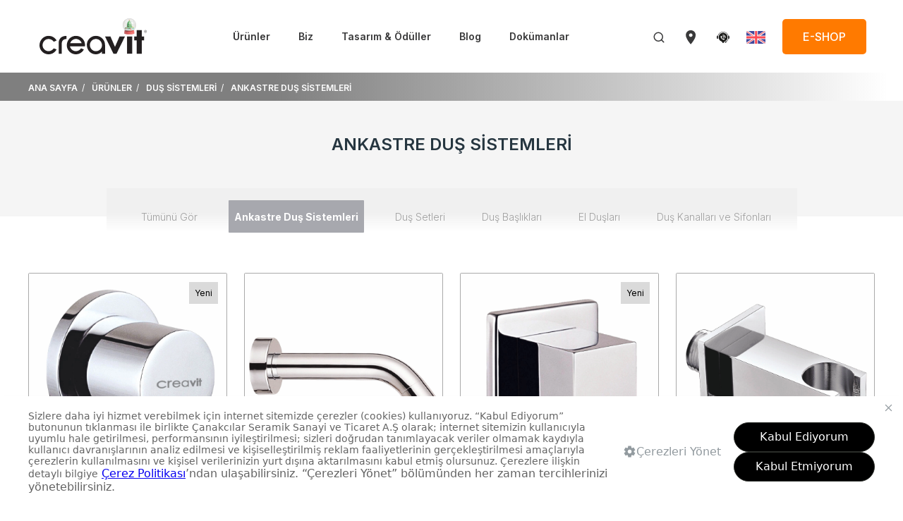

--- FILE ---
content_type: text/html; charset=utf-8
request_url: https://www.creavit.com.tr/urunler/dus-sistemleri/ankastre-dus-sistemleri/
body_size: 15201
content:

<!DOCTYPE html>
<html lang="tr-TR">

<head>
    <meta charset="UTF-8">
    <meta http-equiv="X-UA-Compatible" content="IE=edge">
    <meta name="viewport" content="width=device-width, initial-scale=1.0">
    <link rel="preconnect" href="https://fonts.googleapis.com">
    <link rel="preconnect" crossorigin href="https://fonts.gstatic.com">
    <link rel="stylesheet" href="https://fonts.googleapis.com/css2?family=Inter:wght@300;400;500;600;700&amp;family=Saira&#x2B;Extra&#x2B;Condensed:wght@700&amp;display=swap">
    <link rel="stylesheet" href="https://fonts.googleapis.com/css2?family=Roboto:ital,wght@0,100..900;1,100..900&amp;display=swap">
    <link rel="stylesheet" href="https://fonts.googleapis.com/css2?family=Poppins:ital,wght@0,100;0,200;0,300;0,400;0,500;0,600;0,700;0,800;0,900;1,100;1,200;1,300;1,400;1,500;1,600;1,700;1,800;1,900&amp;display=swap">
    <link rel="stylesheet" href="/assets/uikit/dist/css/uikit.custom-theme.min.css">
    <link rel="stylesheet" href="https://cdn.jsdelivr.net/npm/swiper/swiper-bundle.min.css" />
    <link rel="apple-touch-icon" sizes="180x180" href="/favicon/apple-touch-icon.png">
    <link rel="icon" type="image/png" sizes="32x32" href="/favicon/favicon-32x32.png">
    <link rel="icon" type="image/png" sizes="16x16" href="/favicon/favicon-16x16.png">
    <link rel="mask-icon" color="#5bbad5" href="/favicon/safari-pinned-tab.svg">
    <link rel="alternate" hreflang="x-default" href="https://www.creavit.com.tr/urunler/dus-sistemleri/ankastre-dus-sistemleri/" />

            <link rel="alternate" hreflang="en-us" href="https://www.creavit.com.tr/en/products/shower-systems/concelead-shower-systems/" />
            <link rel="alternate" hreflang="tr-tr" href="https://www.creavit.com.tr/urunler/dus-sistemleri/ankastre-dus-sistemleri/" />
    <!-- Google Tag Manager -->

    <script>
        (function (w, d, s, l, i) {
            w[l] = w[l] || []; w[l].push({
                'gtm.start':

                    new Date().getTime(), event: 'gtm.js'
            }); var f = d.getElementsByTagName(s)[0],

                j = d.createElement(s), dl = l != 'dataLayer' ? '&l=' + l : ''; j.async = true; j.src =

                    'https://www.googletagmanager.com/gtm.js?id=' + i + dl; f.parentNode.insertBefore(j, f);

        })(window, document, 'script', 'dataLayer', 'GTM-3SFCPP4Z');</script>

    <!-- End Google Tag Manager -->
    


    <title>Ankastre Duş Sistemleri</title>
    <meta name="description" content="" />
    <meta name="keywords" content="">
    <meta name="robots" content="INDEX,FOLLOW" />
    <link rel="canonical" href="https://www.creavit.com.tr/urunler/dus-sistemleri/ankastre-dus-sistemleri/" />
    <meta name="twitter:card" content="summary" />
    <meta name="twitter:title" content="Ankastre Duş Sistemleri" />
    <meta name="twitter:description" content="" />
    <meta name="twitter:image:src" content="" />
    <meta property="og:title" content="Ankastre Duş Sistemleri" />
    <meta property="og:url" content="https://www.creavit.com.tr/urunler/dus-sistemleri/ankastre-dus-sistemleri/" />
    <meta property="og:image" content="" />
    <meta property="og:description" content="" />


</head>

<body>

    <style>
    .shop-button {
        font-family: Inter,sans-serif;
        font-size: 14px;
        font-weight: 500;
        line-height: 20px;
        letter-spacing: 0px;
        text-align: center;
        color: #fff !important;
        padding: 14px 28px 14px 28px
    }

    @media(min-width:960px) {
        .shop-button {
            font-size: 16px;
        }
    }
</style>
<header class="uk-background-default" uk-sticky="cls-active: uk-box-shadow-medium;" style="z-index:999;">
    <div class="uk-container">
        <nav class="uk-navbar uk-navbar-container uk-navbar-transparent uk-position-relative uk-position-z-index" uk-navbar>
            <div class="uk-navbar-left uk-margin-remove">
                <a class="uk-navbar-item uk-logo uk-padding-remove" href="/">
                    <img src="/media/0a1oodp3/creavit-logo.svg"loading="lazy" alt="Creavit Logo" width="184" height="42" >
                </a>
            </div>

            <div class="uk-flex-1 uk-visible@m">
                <ul class="uk-navbar-nav uk-flex-center">
                        <li>
                            <a href="/urunler/">&#xDC;r&#xFC;nler</a>
                            <div class="uk-navbar-dropdown navbar-dropdown" uk-drop="boundary: !header; boundary-align: true; pos: bottom-justify;">
                                <div class="uk-container uk-container-large">
                                    <div class="dropdown-product">
                                        <div class="uk-grid" uk-grid>
                                            <div class="uk-width-expand uk-light images">
                                                <div class="uk-grid" uk-grid>

                                                            <div class="uk-width-1-2">
                                                                <a href="/urunler/yeni-urunler/" class="uk-inline-clip uk-transition-toggle" tabindex="0">

                                                                    <picture>
                                                                        <source media="(min-width:959.98px)" srcset="/media/ggodiiox/rayas.jpg?format=webp&quality=100"loading="lazy" alt="" type="image/webp">
                                                                        <source media="(min-width:959.98px)" srcset="/media/ggodiiox/rayas.jpg"loading="lazy" alt="" type="image/png">
                                                                        <source media="(max-width:960px)" srcset="/media/ggodiiox/rayas.jpg?format=webp&quality=100"loading="lazy" alt="" type="image/webp">
                                                                        <source media="(max-width:960px)" srcset="/media/ggodiiox/rayas.jpg" loading="lazy" alt="" type="image/png">
                                                                        <img src="/media/ggodiiox/rayas.jpg"loading="lazy" alt="Rayas" type="image/png" class="uk-transition-scale-up uk-transition-opaque" >
                                                                    </picture>
                                                                    <h5>Yeni &#xDC;r&#xFC;nler </h5>
                                                                </a>
                                                            </div>
                                                            <div class="uk-width-1-4">
                                                                <a href="/kombinler/" class="uk-inline-clip uk-transition-toggle" tabindex="0">

                                                            <picture>
                                                                <source media="(min-width:959.98px)" srcset="/media/0ahoj3ll/kombinler.jpg?format=webp&quality=100"loading="lazy" alt="" type="image/webp">
                                                                <source media="(min-width:959.98px)" srcset="/media/0ahoj3ll/kombinler.jpg"loading="lazy" alt="" type="image/png">
                                                                <source media="(max-width:960px)" srcset="/media/0ahoj3ll/kombinler.jpg?format=webp&quality=100"loading="lazy" alt="" type="image/webp">
                                                                <source media="(max-width:960px)" srcset="/media/0ahoj3ll/kombinler.jpg" loading="lazy" alt="" type="image/png">
                                                                <img src="/media/0ahoj3ll/kombinler.jpg"loading="lazy" alt="Kombinler" type="image/png" class="uk-transition-scale-up uk-transition-opaque" >
                                                            </picture>
                                                                    <h5>Kombinler </h5>
                                                                </a>
                                                            </div>
                                                            <div class="uk-width-1-4">
                                                                <a href="/urunler/urun-grubu/ozellikli-urunler/" class="uk-inline-clip uk-transition-toggle" tabindex="0">

                                                            <picture>
                                                                <source media="(min-width:959.98px)" srcset="/media/nfhdxomn/cozum-oneri.jpg?format=webp&quality=100"loading="lazy" alt="" type="image/webp">
                                                                <source media="(min-width:959.98px)" srcset="/media/nfhdxomn/cozum-oneri.jpg"loading="lazy" alt="" type="image/png">
                                                                <source media="(max-width:960px)" srcset="/media/nfhdxomn/cozum-oneri.jpg?format=webp&quality=100"loading="lazy" alt="" type="image/webp">
                                                                <source media="(max-width:960px)" srcset="/media/nfhdxomn/cozum-oneri.jpg" loading="lazy" alt="" type="image/png">
                                                                <img src="/media/nfhdxomn/cozum-oneri.jpg"loading="lazy" alt="&#xC7;&#xF6;z&#xFC;m &#xD6;neri" type="image/png" class="uk-transition-scale-up uk-transition-opaque" >
                                                            </picture>
                                                                    <h5>&#xD6;zellikli &#xDC;r&#xFC;nler </h5>
                                                                </a>
                                                            </div>
                                                            <div class="uk-width-3-4">
                                                                <a href="/urunler/urun-grubu/odullu-tasarimlar/" class="uk-inline-clip uk-transition-toggle" tabindex="0">


                                                                    <picture>
    <source media="(min-width:959.98px)" srcset="/media/2olo41wl/odullu-tasarimlar.jpg?format=webp&quality=100"loading="lazy" alt="" type="image/webp">
    <source media="(min-width:959.98px)" srcset="/media/2olo41wl/odullu-tasarimlar.jpg"loading="lazy" alt="" type="image/png">
    <source media="(max-width:960px)" srcset="/media/2olo41wl/odullu-tasarimlar.jpg?format=webp&quality=100"loading="lazy" alt="" type="image/webp">
    <source media="(max-width:960px)" srcset="/media/2olo41wl/odullu-tasarimlar.jpg" loading="lazy" alt="" type="image/png">
    <img src="/media/2olo41wl/odullu-tasarimlar.jpg"loading="lazy" alt="&#xD6;d&#xFC;ll&#xFC; Tasarimlar" type="image/png" class="uk-transition-scale-up uk-transition-opaque" >
</picture>
                                                                    <h5>&#xD6;d&#xFC;ll&#xFC; Tasar&#x131;mlar </h5>
                                                                </a>
                                                            </div>
                                                            <div class="uk-width-1-4">
                                                                <a href="/urunler/banyo-aksesuarlari/" class="uk-inline-clip uk-transition-toggle" tabindex="0">
                                                                    <picture>
    <source media="(min-width:959.98px)" srcset="/media/er1pndbe/aksesuarlar.jpg?format=webp&quality=100"loading="lazy" alt="" type="image/webp">
    <source media="(min-width:959.98px)" srcset="/media/er1pndbe/aksesuarlar.jpg"loading="lazy" alt="" type="image/png">
    <source media="(max-width:960px)" srcset="/media/er1pndbe/aksesuarlar.jpg?format=webp&quality=100"loading="lazy" alt="" type="image/webp">
    <source media="(max-width:960px)" srcset="/media/er1pndbe/aksesuarlar.jpg" loading="lazy" alt="" type="image/png">
    <img src="/media/er1pndbe/aksesuarlar.jpg"loading="lazy" alt="Aksesuarlar" type="image/png" class="uk-transition-scale-up uk-transition-opaque" >
</picture>
                                                                    <h5>Aksesuarlar </h5>
                                                                </a>
                                                            </div>

                                                </div>
                                            </div>

                                            <div class="uk-width-auto">
                                                <div class="nav-container">
                                                    <ul class="uk-nav uk-nav-default">
                                                        <li class="uk-nav-header">&#xDC;R&#xDC;N&#xDC; BUL</li>
                                                            <li><a href="/urunler/lavabolar/">LAVABOLAR </a></li>
                                                            <li><a href="/urunler/klozetler/">KLOZETLER </a></li>
                                                            <li><a href="/urunler/banyo-mobilyalari/">BANYO MOB&#x130;LYALARI </a></li>
                                                            <li><a href="/urunler/banyo-aksesuarlari/">BANYO AKSESUARLARI </a></li>
                                                            <li><a href="/urunler/gomme-rezervuarlar-ve-kumanda-panelleri/">G&#xD6;MME REZERVUARLAR VE KUMANDA PANELLER&#x130; </a></li>
                                                            <li><a href="/urunler/klozet-kapaklari/">KLOZET KAPAKLARI </a></li>
                                                            <li><a href="/urunler/armaturler/">ARMAT&#xDC;RLER </a></li>
                                                            <li><a href="/urunler/dus-sistemleri/">DU&#x15E; S&#x130;STEMLER&#x130; </a></li>
                                                            <li><a href="/urunler/bideler/">B&#x130;DELER </a></li>
                                                            <li><a href="/urunler/pisuvarlar-ve-ara-bolmeler/">P&#x130;SUVARLAR VE ARA B&#xD6;LMELER </a></li>
                                                            <li><a href="/urunler/diger-urunler/">D&#x130;&#x11E;ER &#xDC;R&#xDC;NLER </a></li>
                                                            <li><a href="/urunler/cozum-urunleri/">&#xC7;&#xD6;Z&#xDC;M &#xDC;R&#xDC;NLER&#x130; </a></li>
                                                    </ul>

                                                    <div class="bottom">
                                                            <a href="/dokumanlar/kataloglar/"><span uk-icon="icon: icn-book"></span>KATALOGLAR </a>
                                                            <a href="/dijital-deneyim/" _blank><span uk-icon="icon: icn-monitor"></span>D&#x130;J&#x130;TAL DENEY&#x130;M </a>
                                                    </div>
                                                </div>
                                            </div>
                                        </div>
                                    </div>
                                </div>
                            </div>
                        </li>
                        <li>
                            <a href="/biz/hakkimizda/">Biz</a>
                            <div class="uk-navbar-dropdown navbar-dropdown dropdown-corporate" uk-drop="boundary: !header; boundary-align: true; pos: bottom-justify;">
                                <div class="uk-container uk-container-large">
                                    <ul class="uk-subnav uk-margin-remove-bottom uk-flex-between">
                                            <li><a href="/biz/hakkimizda/">HAKKIMIZDA </a></li>
                                            <li><a href="/biz/kurucularimiz/">KURUCULARIMIZ </a></li>
                                            <li><a href="/biz/tesislerimiz/">TES&#x130;SLER&#x130;M&#x130;Z </a></li>
                                            <li><a href="/biz/sertifikalarimiz/">SERT&#x130;F&#x130;KALARIMIZ </a></li>
                                            <li><a href="/biz/ar-ge/">AR-GE </a></li>
                                            <li><a href="/biz/ilklerimiz/">&#x130;LKLER&#x130;M&#x130;Z </a></li>
                                            <li><a href="/biz/tarihce/">TAR&#x130;H&#xC7;E </a></li>
                                            <li><a href="/biz/kariyer/">KAR&#x130;YER </a></li>
                                            <li><a href="/biz/referanslarimiz/">REFERANSLARIMIZ </a></li>
                                    </ul>
                                </div>
                            </div>
                        </li>

                            <li><a href="/tasarim-oduller/">Tasar&#x131;m &amp; &#xD6;d&#xFC;ller </a></li>
                            <li><a href="/blog/">Blog </a></li>
                            <li><a href="/dokumanlar/" target="">Dok&#xFC;manlar </a></li>
                </ul>
            </div>

            <div class="uk-navbar-right">
                <div class="uk-navbar-item">
                    <div><a href="/search/" uk-icon="icon: icn-search;"></a></div>
                </div>

                <div class="uk-navbar-item uk-visible@m">
                    <div><a href="/satis-noktalari/" uk-icon="icon: icn-location-pin;"></a></div>
                </div>

                    <div class="uk-navbar-item uk-visible@m">
                        <style>
                            .w-25 svg {
                                width: 25px;
                                height: 25px;
                            }</style>
                        <div><a href="/iletisim/" class="uk-preserve" uk-icon="icon: icn-customer-service;"></a></div>
                    </div>

                <div class="uk-navbar-item uk-padding-remove-right uk-visible@m">
                    <div>
                        <a href="/en/products/shower-systems/concelead-shower-systems/">
                            <img src="/assets/images/icons/icn-flag-en.svg" alt="en" width="27" height="18" />
                        </a>
                    </div>
                </div>

                    <div class="uk-navbar-item uk-visible@m" style="padding-left:24px;">
                        <a href="https://shop.creavit.com.tr?utm_source=creavitcomtr&amp;utm_medium=eshopbutton&amp;utm_campaign=onlinesales" target="_blank" class="uk-button uk-button-primary uk-border-rounded shop-button">E-SHOP</a>
                    </div>

                <div class="uk-navbar-item uk-padding-remove-right uk-hidden@m">
                    <div><a href="#modal-mobile-menu" uk-icon="icon: icn-menu;" uk-toggle="target: #modal-mobile-menu"></a></div>
                </div>
            </div>
        </nav>
    </div>
</header>

<div id="modal-mobile-menu" class="uk-modal uk-modal-full" uk-modal>
    <div class="uk-modal-dialog" uk-height-viewport>
        <div class="uk-modal-header">
            <div class="uk-container">
                <nav class="uk-navbar uk-navbar-container uk-navbar-transparent uk-position-relative uk-position-z-index" uk-navbar>
                    <div class="uk-navbar-left uk-margin-remove">
                        <a class="uk-navbar-item uk-logo uk-padding-remove" href="/">
                            <img src="/media/0a1oodp3/creavit-logo.svg"loading="lazy" alt="Creavit Logo" type="image/png" width="184" >
                        </a>
                    </div>

                    <div class="uk-navbar-right">
                        <div class="uk-navbar-item uk-padding-remove-right">
                            <div><a href="#" class="uk-modal-close" uk-icon="icon: icn-close;"></a></div>
                        </div>
                    </div>
                </nav>
            </div>
        </div>

        <div class="uk-modal-body">

                <div class="uk-margin-bottom uk-hidden@m" style="padding: 12px 10px;">
                    <a href="https://shop.creavit.com.tr?utm_source=creavitcomtr&amp;utm_medium=eshopbutton&amp;utm_campaign=onlinesales" target="_blank" class="uk-button uk-button-primary uk-border-rounded shop-button uk-width-1-1">E-SHOP</a>
                </div>

            <ul class="uk-nav-default" uk-nav>
                    <li class="uk-parent">
                        <a href="#">&#xDC;r&#xFC;nler <span class="uk-nav-parent-icon"></span></a>
                        <ul class="uk-nav-sub">
                                    <li><a href="/urunler/yeni-urunler/">Yeni &#xDC;r&#xFC;nler </a></li>
                                    <li><a href="/kombinler/">Kombinler </a></li>
                                    <li><a href="/urunler/urun-grubu/ozellikli-urunler/">&#xD6;zellikli &#xDC;r&#xFC;nler </a></li>
                                    <li><a href="/urunler/urun-grubu/odullu-tasarimlar/">&#xD6;d&#xFC;ll&#xFC; Tasar&#x131;mlar </a></li>
                                    <li><a href="/urunler/banyo-aksesuarlari/">Aksesuarlar </a></li>
                                    <li><a href="/urunler/lavabolar/">LAVABOLAR </a></li>
                                    <li><a href="/urunler/klozetler/">KLOZETLER </a></li>
                                    <li><a href="/urunler/banyo-mobilyalari/">BANYO MOB&#x130;LYALARI </a></li>
                                    <li><a href="/urunler/banyo-aksesuarlari/">BANYO AKSESUARLARI </a></li>
                                    <li><a href="/urunler/gomme-rezervuarlar-ve-kumanda-panelleri/">G&#xD6;MME REZERVUARLAR VE KUMANDA PANELLER&#x130; </a></li>
                                    <li><a href="/urunler/klozet-kapaklari/">KLOZET KAPAKLARI </a></li>
                                    <li><a href="/urunler/armaturler/">ARMAT&#xDC;RLER </a></li>
                                    <li><a href="/urunler/dus-sistemleri/">DU&#x15E; S&#x130;STEMLER&#x130; </a></li>
                                    <li><a href="/urunler/bideler/">B&#x130;DELER </a></li>
                                    <li><a href="/urunler/pisuvarlar-ve-ara-bolmeler/">P&#x130;SUVARLAR VE ARA B&#xD6;LMELER </a></li>
                                    <li><a href="/urunler/diger-urunler/">D&#x130;&#x11E;ER &#xDC;R&#xDC;NLER </a></li>
                                    <li><a href="/urunler/cozum-urunleri/">&#xC7;&#xD6;Z&#xDC;M &#xDC;R&#xDC;NLER&#x130; </a></li>

                                <li><a href="/dokumanlar/kataloglar/"><span uk-icon="icon: icn-book"></span>KATALOGLAR </a></li>
                                <li><a href="/dijital-deneyim/" _blank><span uk-icon="icon: icn-monitor"></span>D&#x130;J&#x130;TAL DENEY&#x130;M </a></li>
                        </ul>
                    </li>
                    <li class="uk-parent">
                        <a href="/biz/hakkimizda/">Biz <span class="uk-nav-parent-icon"></span></a>
                        <ul class="uk-nav-sub">
                                <li><a href="/biz/hakkimizda/">HAKKIMIZDA </a></li>
                                <li><a href="/biz/kurucularimiz/">KURUCULARIMIZ </a></li>
                                <li><a href="/biz/tesislerimiz/">TES&#x130;SLER&#x130;M&#x130;Z </a></li>
                                <li><a href="/biz/sertifikalarimiz/">SERT&#x130;F&#x130;KALARIMIZ </a></li>
                                <li><a href="/biz/ar-ge/">AR-GE </a></li>
                                <li><a href="/biz/ilklerimiz/">&#x130;LKLER&#x130;M&#x130;Z </a></li>
                                <li><a href="/biz/tarihce/">TAR&#x130;H&#xC7;E </a></li>
                                <li><a href="/biz/kariyer/">KAR&#x130;YER </a></li>
                                <li><a href="/biz/referanslarimiz/">REFERANSLARIMIZ </a></li>
                        </ul>
                    </li>
                    <li><a href="/tasarim-oduller/">Tasar&#x131;m &amp; &#xD6;d&#xFC;ller </a></li>
                    <li><a href="/blog/">Blog </a></li>
                    <li><a href="/dokumanlar/">Dok&#xFC;manlar </a></li>
            </ul>
        </div>

        <div class="uk-modal-footer">
            <a href="/satis-noktalari/" uk-icon="icon: icn-map;"></a>

                <a href="/iletisim/" class="uk-preserve" uk-icon="icon: icn-customer-service;"></a>


            <a href="/en/products/shower-systems/concelead-shower-systems/">
                <img src="/assets/images/icons/icn-flag-en.svg" alt="en" />
            </a>
        </div>
    </div>
</div>

    <main>
        
<div class="breadcrumb-container uk-light">
    <div class="uk-container">
        <ol class="uk-breadcrumb" itemscope itemtype="https://schema.org/BreadcrumbList ">
                        <li itemprop="itemListElement" itemscope itemtype="https://schema.org/ListItem ">
                            <a itemprop="item" href="/">
                                <span itemprop="name">ANA SAYFA</span>
                            </a>
                            <meta itemprop="position" content="1" />
                        </li>
                        <li itemprop="itemListElement" itemscope itemtype="https://schema.org/ListItem ">
                            <a itemprop="item" href="/urunler/">
                                <span itemprop="name">&#xDC;R&#xDC;NLER</span>
                            </a>
                            <meta itemprop="position" content="2" />
                        </li>
                        <li itemprop="itemListElement" itemscope itemtype="https://schema.org/ListItem ">
                            <a itemprop="item" href="/urunler/dus-sistemleri/">
                                <span itemprop="name">DU&#x15E; S&#x130;STEMLER&#x130;</span>
                            </a>
                            <meta itemprop="position" content="3" />
                        </li>
            <li itemprop="itemListElement" itemscope itemtype="https://schema.org/ListItem ">
                <a itemprop="item" href="/urunler/dus-sistemleri/ankastre-dus-sistemleri/">
                    <span itemprop="name">ANKASTRE DU&#x15E; S&#x130;STEMLER&#x130;</span>
                </a>
                <meta itemprop="position" content="4" />
            </li>
        </ol>
    </div>
</div>

<div>
    <section class="uk-background-muted uk-position-relative section-product-list-nav">
    <div class="uk-container">
        <h1 class="uk-h3 uk-width-1-1 uk-text-center uk-margin-remove uk-text-uppercase">
            ANKASTRE DU&#x15E; S&#x130;STEMLER&#x130;
        </h1>

        <div class="uk-flex uk-flex-center uk-position-bottom">
            <div class="uk-width-auto@m subnav-container">

                <div class="swiper tabSwiper">
                    <div class="swiper-wrapper uk-subnav uk-subnav-pill uk-flex-center uk-margin-remove uk-visible@m">
                        <div class="swiper-slide"  uk-filter-control>
                            <a href="/urunler/dus-sistemleri/" class="tabLink">
                                T&#xFC;m&#xFC;n&#xFC; G&#xF6;r
                            </a>
                        </div>
                                <div uk-filter-control="[data-cat='ankastre-dus-sistemleri']" class="swiper-slide uk-active">
                                    <a href="/urunler/dus-sistemleri/ankastre-dus-sistemleri/" class="tabLink">
                                        Ankastre Du&#x15F; Sistemleri
                                    </a>
                                </div>
                                <div uk-filter-control="[data-cat='dus-setleri']" class="swiper-slide ">
                                    <a href="/urunler/dus-sistemleri/dus-setleri/" class="tabLink">
                                        Du&#x15F; Setleri
                                    </a>
                                </div>
                                <div uk-filter-control="[data-cat='dus-basliklari']" class="swiper-slide ">
                                    <a href="/urunler/dus-sistemleri/dus-basliklari/" class="tabLink">
                                        Du&#x15F; Ba&#x15F;l&#x131;klar&#x131;
                                    </a>
                                </div>
                                <div uk-filter-control="[data-cat='el-duslari']" class="swiper-slide ">
                                    <a href="/urunler/dus-sistemleri/el-duslari/" class="tabLink">
                                        El Du&#x15F;lar&#x131;
                                    </a>
                                </div>
                                <div uk-filter-control="[data-cat='dus-kanallari-ve-sifonlari']" class="swiper-slide ">
                                    <a href="/urunler/dus-sistemleri/dus-kanallari-ve-sifonlari/" class="tabLink">
                                        Du&#x15F; Kanallar&#x131; ve Sifonlar&#x131;
                                    </a>
                                </div>
                    </div>
                </div>

                <select id="categorySelect" class="uk-select uk-text-small uk-text-bold uk-hidden@m subnav-select">
                    <option value="">T&#xFC;m&#xFC;n&#xFC; G&#xF6;r</option>
                            <option value="Ankastre Du&#x15F; Sistemleri">Ankastre Du&#x15F; Sistemleri</option>
                            <option value="Du&#x15F; Setleri">Du&#x15F; Setleri</option>
                            <option value="Du&#x15F; Ba&#x15F;l&#x131;klar&#x131;">Du&#x15F; Ba&#x15F;l&#x131;klar&#x131;</option>
                            <option value="El Du&#x15F;lar&#x131;">El Du&#x15F;lar&#x131;</option>
                            <option value="Du&#x15F; Kanallar&#x131; ve Sifonlar&#x131;">Du&#x15F; Kanallar&#x131; ve Sifonlar&#x131;</option>
                </select>
            </div>
        </div>
    </div>
</section>

    
<style>

.border-bottom {
    display: block;
    border-bottom: 1px solid #d1d1d1;
    width: 100%;
    line-height: 3;
}
</style>

<section class="uk-section uk-padding-remove-bottom">
    <div class="uk-container">
        <div class="js-filter uk-grid uk-grid-column-medium uk-child-width-1-2@s uk-child-width-1-3@m uk-child-width-1-4@l uk-grid-match"
             uk-grid>

                <div data-cat="ankastre-dus-sistemleri">
                    <a href="/urunler/dus-sistemleri/ankastre-dus-sistemleri/ankastre-el-dusu-cikisi-yuvarlak/" class="uk-link-reset card-product">
                        <div class="uk-position-relative image uk-flex uk-flex-middle uk-flex-center">
                            
                            <picture>
                                <source media="(min-width:959.98px)" srcset="/media/fmwgqw50/a01-100.jpg?format=webp&quality=100"loading="lazy" alt="" type="image/webp">
                                <source media="(min-width:959.98px)" srcset="/media/fmwgqw50/a01-100.jpg"loading="lazy" alt="" type="image/png">
                                <source media="(max-width:960px)" srcset="/media/fmwgqw50/a01-100.jpg?format=webp&quality=100"loading="lazy" alt="" type="image/webp">
                                <source media="(max-width:960px)" srcset="/media/fmwgqw50/a01-100.jpg" loading="lazy" alt="" type="image/png">
                                <img src="/media/fmwgqw50/a01-100.jpg"loading="lazy" alt="A01 100" type="image/png">
                            </picture>
                                <div class="uk-position-top-right label">
                                    <span class="uk-label">Yeni</span>
                                </div>

                                    <div class="uk-position-bottom-right colors">
                                        <div class="list">
                                                <img src="/media/4rkgu3cp/krom.png"loading="lazy" alt="/media/4rkgu3cp/krom.png">
                                                <img src="/media/q3yn3ysp/siyah.png"loading="lazy" alt="/media/q3yn3ysp/siyah.png">
                                                <img src="/media/bh2dne0o/parlak_gri.png"loading="lazy" alt="/media/bh2dne0o/parlak_gri.png">
                                        </div>
                                        <span>3</span>
                                    </div>
                        </div>
                        <div class=titleclass="uk-flex uk-flex-center uk-text-center" style="display:flex; justify-content:center; align-items:center;">
                            <span class="uk-text-bold uk-text-center uk-text-muted uk-margin-remove border-bottom">
                                ANKASTRE EL DU&#x15E;U &#xC7;IKI&#x15E;I YUVARLAK
                            </span>
                        </div>
                        
                            <div class="uk-text-emphasis uk-flex uk-flex-center uk-flex-wrap fs-13 features">
                                    <span class="uk-flex uk-flex-middle uk-position-relative">BT.A01</span>
                            </div>
                    </a>
                </div>
                <div data-cat="ankastre-dus-sistemleri">
                    <a href="/urunler/dus-sistemleri/ankastre-dus-sistemleri/ankastre-su-cikisi-duvardan-kisa/" class="uk-link-reset card-product">
                        <div class="uk-position-relative image uk-flex uk-flex-middle uk-flex-center">
                            
                            <picture>
                                <source media="(min-width:959.98px)" srcset="/media/fyfdvv32/a-02-100.jpg?format=webp&quality=100"loading="lazy" alt="" type="image/webp">
                                <source media="(min-width:959.98px)" srcset="/media/fyfdvv32/a-02-100.jpg"loading="lazy" alt="" type="image/png">
                                <source media="(max-width:960px)" srcset="/media/fyfdvv32/a-02-100.jpg?format=webp&quality=100"loading="lazy" alt="" type="image/webp">
                                <source media="(max-width:960px)" srcset="/media/fyfdvv32/a-02-100.jpg" loading="lazy" alt="" type="image/png">
                                <img src="/media/fyfdvv32/a-02-100.jpg"loading="lazy" alt="A 02 100" type="image/png">
                            </picture>

                        </div>
                        <div class=titleclass="uk-flex uk-flex-center uk-text-center" style="display:flex; justify-content:center; align-items:center;">
                            <span class="uk-text-bold uk-text-center uk-text-muted uk-margin-remove border-bottom">
                                ANKASTRE SU &#xC7;IKI&#x15E;I DUVARDAN KISA
                            </span>
                        </div>
                        
                            <div class="uk-text-emphasis uk-flex uk-flex-center uk-flex-wrap fs-13 features">
                                    <span class="uk-flex uk-flex-middle uk-position-relative">BT.A02</span>
                            </div>
                    </a>
                </div>
                <div data-cat="ankastre-dus-sistemleri">
                    <a href="/urunler/dus-sistemleri/ankastre-dus-sistemleri/ankastre-el-dusu-cikisi-kare/" class="uk-link-reset card-product">
                        <div class="uk-position-relative image uk-flex uk-flex-middle uk-flex-center">
                            
                            <picture>
                                <source media="(min-width:959.98px)" srcset="/media/2jjn10mo/a-03-100.jpg?format=webp&quality=100"loading="lazy" alt="" type="image/webp">
                                <source media="(min-width:959.98px)" srcset="/media/2jjn10mo/a-03-100.jpg"loading="lazy" alt="" type="image/png">
                                <source media="(max-width:960px)" srcset="/media/2jjn10mo/a-03-100.jpg?format=webp&quality=100"loading="lazy" alt="" type="image/webp">
                                <source media="(max-width:960px)" srcset="/media/2jjn10mo/a-03-100.jpg" loading="lazy" alt="" type="image/png">
                                <img src="/media/2jjn10mo/a-03-100.jpg"loading="lazy" alt="A 03 100" type="image/png">
                            </picture>
                                <div class="uk-position-top-right label">
                                    <span class="uk-label">Yeni</span>
                                </div>

                                    <div class="uk-position-bottom-right colors">
                                        <div class="list">
                                                <img src="/media/4rkgu3cp/krom.png"loading="lazy" alt="/media/4rkgu3cp/krom.png">
                                                <img src="/media/q3yn3ysp/siyah.png"loading="lazy" alt="/media/q3yn3ysp/siyah.png">
                                        </div>
                                        <span>2</span>
                                    </div>
                        </div>
                        <div class=titleclass="uk-flex uk-flex-center uk-text-center" style="display:flex; justify-content:center; align-items:center;">
                            <span class="uk-text-bold uk-text-center uk-text-muted uk-margin-remove border-bottom">
                                ANKASTRE EL DU&#x15E;U &#xC7;IKI&#x15E;I KARE
                            </span>
                        </div>
                        
                            <div class="uk-text-emphasis uk-flex uk-flex-center uk-flex-wrap fs-13 features">
                                    <span class="uk-flex uk-flex-middle uk-position-relative">BT.A03</span>
                            </div>
                    </a>
                </div>
                <div data-cat="ankastre-dus-sistemleri">
                    <a href="/urunler/dus-sistemleri/ankastre-dus-sistemleri/ankastre-askili-el-dus-cikisi-kare/" class="uk-link-reset card-product">
                        <div class="uk-position-relative image uk-flex uk-flex-middle uk-flex-center">
                            
                            <picture>
                                <source media="(min-width:959.98px)" srcset="/media/k4npsrno/a03-02-100.jpg?format=webp&quality=100"loading="lazy" alt="" type="image/webp">
                                <source media="(min-width:959.98px)" srcset="/media/k4npsrno/a03-02-100.jpg"loading="lazy" alt="" type="image/png">
                                <source media="(max-width:960px)" srcset="/media/k4npsrno/a03-02-100.jpg?format=webp&quality=100"loading="lazy" alt="" type="image/webp">
                                <source media="(max-width:960px)" srcset="/media/k4npsrno/a03-02-100.jpg" loading="lazy" alt="" type="image/png">
                                <img src="/media/k4npsrno/a03-02-100.jpg"loading="lazy" alt="A03 02 100" type="image/png">
                            </picture>

                        </div>
                        <div class=titleclass="uk-flex uk-flex-center uk-text-center" style="display:flex; justify-content:center; align-items:center;">
                            <span class="uk-text-bold uk-text-center uk-text-muted uk-margin-remove border-bottom">
                                ANKASTRE ASKILI EL DU&#x15E; &#xC7;IKI&#x15E;I KARE
                            </span>
                        </div>
                        
                            <div class="uk-text-emphasis uk-flex uk-flex-center uk-flex-wrap fs-13 features">
                                    <span class="uk-flex uk-flex-middle uk-position-relative">BT.A03-02</span>
                            </div>
                    </a>
                </div>
                <div data-cat="ankastre-dus-sistemleri">
                    <a href="/urunler/dus-sistemleri/ankastre-dus-sistemleri/ankastre-askili-el-dus-cikisi-yuvarlak/" class="uk-link-reset card-product">
                        <div class="uk-position-relative image uk-flex uk-flex-middle uk-flex-center">
                            
                            <picture>
                                <source media="(min-width:959.98px)" srcset="/media/efdb1tl0/a03-1-100.jpg?format=webp&quality=100"loading="lazy" alt="" type="image/webp">
                                <source media="(min-width:959.98px)" srcset="/media/efdb1tl0/a03-1-100.jpg"loading="lazy" alt="" type="image/png">
                                <source media="(max-width:960px)" srcset="/media/efdb1tl0/a03-1-100.jpg?format=webp&quality=100"loading="lazy" alt="" type="image/webp">
                                <source media="(max-width:960px)" srcset="/media/efdb1tl0/a03-1-100.jpg" loading="lazy" alt="" type="image/png">
                                <img src="/media/efdb1tl0/a03-1-100.jpg"loading="lazy" alt="A03 1 100" type="image/png">
                            </picture>

                        </div>
                        <div class=titleclass="uk-flex uk-flex-center uk-text-center" style="display:flex; justify-content:center; align-items:center;">
                            <span class="uk-text-bold uk-text-center uk-text-muted uk-margin-remove border-bottom">
                                ANKASTRE ASKILI EL DU&#x15E; &#xC7;IKI&#x15E;I YUVARLAK
                            </span>
                        </div>
                        
                            <div class="uk-text-emphasis uk-flex uk-flex-center uk-flex-wrap fs-13 features">
                                    <span class="uk-flex uk-flex-middle uk-position-relative">BT.A03-01</span>
                            </div>
                    </a>
                </div>
                <div data-cat="ankastre-dus-sistemleri">
                    <a href="/urunler/dus-sistemleri/ankastre-dus-sistemleri/ankastre-su-cikis-ucu-selale/" class="uk-link-reset card-product">
                        <div class="uk-position-relative image uk-flex uk-flex-middle uk-flex-center">
                            
                            <picture>
                                <source media="(min-width:959.98px)" srcset="/media/zoaknj5f/a-06-100.jpg?format=webp&quality=100"loading="lazy" alt="" type="image/webp">
                                <source media="(min-width:959.98px)" srcset="/media/zoaknj5f/a-06-100.jpg"loading="lazy" alt="" type="image/png">
                                <source media="(max-width:960px)" srcset="/media/zoaknj5f/a-06-100.jpg?format=webp&quality=100"loading="lazy" alt="" type="image/webp">
                                <source media="(max-width:960px)" srcset="/media/zoaknj5f/a-06-100.jpg" loading="lazy" alt="" type="image/png">
                                <img src="/media/zoaknj5f/a-06-100.jpg"loading="lazy" alt="A 06 100" type="image/png">
                            </picture>

                        </div>
                        <div class=titleclass="uk-flex uk-flex-center uk-text-center" style="display:flex; justify-content:center; align-items:center;">
                            <span class="uk-text-bold uk-text-center uk-text-muted uk-margin-remove border-bottom">
                                ANKASTRE SU &#xC7;IKI&#x15E; UCU
                            </span>
                        </div>
                        
                            <div class="uk-text-emphasis uk-flex uk-flex-center uk-flex-wrap fs-13 features">
                                    <span class="uk-flex uk-flex-middle uk-position-relative">BT.A06</span>
                            </div>
                    </a>
                </div>
                <div data-cat="ankastre-dus-sistemleri">
                    <a href="/urunler/dus-sistemleri/ankastre-dus-sistemleri/ankastre-su-cikis-ucu-kare/" class="uk-link-reset card-product">
                        <div class="uk-position-relative image uk-flex uk-flex-middle uk-flex-center">
                            
                            <picture>
                                <source media="(min-width:959.98px)" srcset="/media/n0vbzux3/a04-100.jpg?format=webp&quality=100"loading="lazy" alt="" type="image/webp">
                                <source media="(min-width:959.98px)" srcset="/media/n0vbzux3/a04-100.jpg"loading="lazy" alt="" type="image/png">
                                <source media="(max-width:960px)" srcset="/media/n0vbzux3/a04-100.jpg?format=webp&quality=100"loading="lazy" alt="" type="image/webp">
                                <source media="(max-width:960px)" srcset="/media/n0vbzux3/a04-100.jpg" loading="lazy" alt="" type="image/png">
                                <img src="/media/n0vbzux3/a04-100.jpg"loading="lazy" alt="A04 100" type="image/png">
                            </picture>

                        </div>
                        <div class=titleclass="uk-flex uk-flex-center uk-text-center" style="display:flex; justify-content:center; align-items:center;">
                            <span class="uk-text-bold uk-text-center uk-text-muted uk-margin-remove border-bottom">
                                ANKASTRE SU &#xC7;IKI&#x15E; UCU KARE
                            </span>
                        </div>
                        
                            <div class="uk-text-emphasis uk-flex uk-flex-center uk-flex-wrap fs-13 features">
                                    <span class="uk-flex uk-flex-middle uk-position-relative">BT.A04</span>
                            </div>
                    </a>
                </div>
                <div data-cat="ankastre-dus-sistemleri">
                    <a href="/urunler/dus-sistemleri/ankastre-dus-sistemleri/ankastre-dus-cikisi-1/" class="uk-link-reset card-product">
                        <div class="uk-position-relative image uk-flex uk-flex-middle uk-flex-center">
                            
                            <picture>
                                <source media="(min-width:959.98px)" srcset="/media/f3rd0r25/a17-100.jpg?format=webp&quality=100"loading="lazy" alt="" type="image/webp">
                                <source media="(min-width:959.98px)" srcset="/media/f3rd0r25/a17-100.jpg"loading="lazy" alt="" type="image/png">
                                <source media="(max-width:960px)" srcset="/media/f3rd0r25/a17-100.jpg?format=webp&quality=100"loading="lazy" alt="" type="image/webp">
                                <source media="(max-width:960px)" srcset="/media/f3rd0r25/a17-100.jpg" loading="lazy" alt="" type="image/png">
                                <img src="/media/f3rd0r25/a17-100.jpg"loading="lazy" alt="A17 100" type="image/png">
                            </picture>

                        </div>
                        <div class=titleclass="uk-flex uk-flex-center uk-text-center" style="display:flex; justify-content:center; align-items:center;">
                            <span class="uk-text-bold uk-text-center uk-text-muted uk-margin-remove border-bottom">
                                ANKASTRE DU&#x15E; &#xC7;IKI&#x15E;I 
                            </span>
                        </div>
                        
                            <div class="uk-text-emphasis uk-flex uk-flex-center uk-flex-wrap fs-13 features">
                                    <span class="uk-flex uk-flex-middle uk-position-relative">BT.A17</span>
                            </div>
                    </a>
                </div>
                <div data-cat="ankastre-dus-sistemleri">
                    <a href="/urunler/dus-sistemleri/ankastre-dus-sistemleri/ankastre-su-cikisi-yonlend-ucu-oval/" class="uk-link-reset card-product">
                        <div class="uk-position-relative image uk-flex uk-flex-middle uk-flex-center">
                            
                            <picture>
                                <source media="(min-width:959.98px)" srcset="/media/j2kblggq/a08-100.jpg?format=webp&quality=100"loading="lazy" alt="" type="image/webp">
                                <source media="(min-width:959.98px)" srcset="/media/j2kblggq/a08-100.jpg"loading="lazy" alt="" type="image/png">
                                <source media="(max-width:960px)" srcset="/media/j2kblggq/a08-100.jpg?format=webp&quality=100"loading="lazy" alt="" type="image/webp">
                                <source media="(max-width:960px)" srcset="/media/j2kblggq/a08-100.jpg" loading="lazy" alt="" type="image/png">
                                <img src="/media/j2kblggq/a08-100.jpg"loading="lazy" alt="A08 100" type="image/png">
                            </picture>

                        </div>
                        <div class=titleclass="uk-flex uk-flex-center uk-text-center" style="display:flex; justify-content:center; align-items:center;">
                            <span class="uk-text-bold uk-text-center uk-text-muted uk-margin-remove border-bottom">
                                ANKASTRE SU &#xC7;IKI&#x15E;I Y&#xD6;NLEND. UCU OVAL
                            </span>
                        </div>
                        
                            <div class="uk-text-emphasis uk-flex uk-flex-center uk-flex-wrap fs-13 features">
                                    <span class="uk-flex uk-flex-middle uk-position-relative">BT.A08</span>
                            </div>
                    </a>
                </div>
                <div data-cat="ankastre-dus-sistemleri">
                    <a href="/urunler/dus-sistemleri/ankastre-dus-sistemleri/ankastre-su-cikisi-yonlend-ucu-kare/" class="uk-link-reset card-product">
                        <div class="uk-position-relative image uk-flex uk-flex-middle uk-flex-center">
                            
                            <picture>
                                <source media="(min-width:959.98px)" srcset="/media/331d4v4q/a09-100.jpg?format=webp&quality=100"loading="lazy" alt="" type="image/webp">
                                <source media="(min-width:959.98px)" srcset="/media/331d4v4q/a09-100.jpg"loading="lazy" alt="" type="image/png">
                                <source media="(max-width:960px)" srcset="/media/331d4v4q/a09-100.jpg?format=webp&quality=100"loading="lazy" alt="" type="image/webp">
                                <source media="(max-width:960px)" srcset="/media/331d4v4q/a09-100.jpg" loading="lazy" alt="" type="image/png">
                                <img src="/media/331d4v4q/a09-100.jpg"loading="lazy" alt="A09 100" type="image/png">
                            </picture>

                        </div>
                        <div class=titleclass="uk-flex uk-flex-center uk-text-center" style="display:flex; justify-content:center; align-items:center;">
                            <span class="uk-text-bold uk-text-center uk-text-muted uk-margin-remove border-bottom">
                                ANKASTRE SU &#xC7;IKI&#x15E;I Y&#xD6;NLEND. UCU KARE
                            </span>
                        </div>
                        
                            <div class="uk-text-emphasis uk-flex uk-flex-center uk-flex-wrap fs-13 features">
                                    <span class="uk-flex uk-flex-middle uk-position-relative">BT.A09</span>
                            </div>
                    </a>
                </div>
                <div data-cat="ankastre-dus-sistemleri">
                    <a href="/urunler/dus-sistemleri/ankastre-dus-sistemleri/ankastre-dus-dirsegi-duvardan-uzun/" class="uk-link-reset card-product">
                        <div class="uk-position-relative image uk-flex uk-flex-middle uk-flex-center">
                            
                            <picture>
                                <source media="(min-width:959.98px)" srcset="/media/v1xiie4p/a-12-100.jpg?format=webp&quality=100"loading="lazy" alt="" type="image/webp">
                                <source media="(min-width:959.98px)" srcset="/media/v1xiie4p/a-12-100.jpg"loading="lazy" alt="" type="image/png">
                                <source media="(max-width:960px)" srcset="/media/v1xiie4p/a-12-100.jpg?format=webp&quality=100"loading="lazy" alt="" type="image/webp">
                                <source media="(max-width:960px)" srcset="/media/v1xiie4p/a-12-100.jpg" loading="lazy" alt="" type="image/png">
                                <img src="/media/v1xiie4p/a-12-100.jpg"loading="lazy" alt="A 12 100" type="image/png">
                            </picture>

                                    <div class="uk-position-bottom-right colors">
                                        <div class="list">
                                                <img src="/media/4rkgu3cp/krom.png"loading="lazy" alt="/media/4rkgu3cp/krom.png">
                                                <img src="/media/q3yn3ysp/siyah.png"loading="lazy" alt="/media/q3yn3ysp/siyah.png">
                                                <img src="/media/o3unynjr/gun-grey.jpg"loading="lazy" alt="/media/o3unynjr/gun-grey.jpg">
                                        </div>
                                        <span>3</span>
                                    </div>
                        </div>
                        <div class=titleclass="uk-flex uk-flex-center uk-text-center" style="display:flex; justify-content:center; align-items:center;">
                            <span class="uk-text-bold uk-text-center uk-text-muted uk-margin-remove border-bottom">
                                ANKASTRE DU&#x15E; D&#x130;RSE&#x11E;&#x130; DUVARDAN UZUN
                            </span>
                        </div>
                        
                            <div class="uk-text-emphasis uk-flex uk-flex-center uk-flex-wrap fs-13 features">
                                    <span class="uk-flex uk-flex-middle uk-position-relative">BT.A12</span>
                            </div>
                    </a>
                </div>
                <div data-cat="ankastre-dus-sistemleri">
                    <a href="/urunler/dus-sistemleri/ankastre-dus-sistemleri/ankastre-dus-dirsegi-duvardan-kisa/" class="uk-link-reset card-product">
                        <div class="uk-position-relative image uk-flex uk-flex-middle uk-flex-center">
                            
                            <picture>
                                <source media="(min-width:959.98px)" srcset="/media/tvzhdb1a/a-10-100.jpg?format=webp&quality=100"loading="lazy" alt="" type="image/webp">
                                <source media="(min-width:959.98px)" srcset="/media/tvzhdb1a/a-10-100.jpg"loading="lazy" alt="" type="image/png">
                                <source media="(max-width:960px)" srcset="/media/tvzhdb1a/a-10-100.jpg?format=webp&quality=100"loading="lazy" alt="" type="image/webp">
                                <source media="(max-width:960px)" srcset="/media/tvzhdb1a/a-10-100.jpg" loading="lazy" alt="" type="image/png">
                                <img src="/media/tvzhdb1a/a-10-100.jpg"loading="lazy" alt="A 10 100" type="image/png">
                            </picture>

                        </div>
                        <div class=titleclass="uk-flex uk-flex-center uk-text-center" style="display:flex; justify-content:center; align-items:center;">
                            <span class="uk-text-bold uk-text-center uk-text-muted uk-margin-remove border-bottom">
                                ANKASTRE DU D&#x130;RSE&#x11E;&#x130; DUVARDAN KISA
                            </span>
                        </div>
                        
                            <div class="uk-text-emphasis uk-flex uk-flex-center uk-flex-wrap fs-13 features">
                                    <span class="uk-flex uk-flex-middle uk-position-relative">BT.A10&#x9;</span>
                            </div>
                    </a>
                </div>
                <div data-cat="ankastre-dus-sistemleri">
                    <a href="/urunler/dus-sistemleri/ankastre-dus-sistemleri/ankastre-dus-dirsegi-tavandan-kisa/" class="uk-link-reset card-product">
                        <div class="uk-position-relative image uk-flex uk-flex-middle uk-flex-center">
                            
                            <picture>
                                <source media="(min-width:959.98px)" srcset="/media/vrgmfbuk/a13-100.jpg?format=webp&quality=100"loading="lazy" alt="" type="image/webp">
                                <source media="(min-width:959.98px)" srcset="/media/vrgmfbuk/a13-100.jpg"loading="lazy" alt="" type="image/png">
                                <source media="(max-width:960px)" srcset="/media/vrgmfbuk/a13-100.jpg?format=webp&quality=100"loading="lazy" alt="" type="image/webp">
                                <source media="(max-width:960px)" srcset="/media/vrgmfbuk/a13-100.jpg" loading="lazy" alt="" type="image/png">
                                <img src="/media/vrgmfbuk/a13-100.jpg"loading="lazy" alt="A13 100" type="image/png">
                            </picture>

                                    <div class="uk-position-bottom-right colors">
                                        <div class="list">
                                                <img src="/media/4rkgu3cp/krom.png"loading="lazy" alt="/media/4rkgu3cp/krom.png">
                                                <img src="/media/q3yn3ysp/siyah.png"loading="lazy" alt="/media/q3yn3ysp/siyah.png">
                                        </div>
                                        <span>2</span>
                                    </div>
                        </div>
                        <div class=titleclass="uk-flex uk-flex-center uk-text-center" style="display:flex; justify-content:center; align-items:center;">
                            <span class="uk-text-bold uk-text-center uk-text-muted uk-margin-remove border-bottom">
                                ANKASTRE DU&#x15E; D&#x130;RSE&#x11E;&#x130; TAVANDAN KISA
                            </span>
                        </div>
                        
                            <div class="uk-text-emphasis uk-flex uk-flex-center uk-flex-wrap fs-13 features">
                                    <span class="uk-flex uk-flex-middle uk-position-relative">BT.A13-2</span>
                            </div>
                    </a>
                </div>
                <div data-cat="ankastre-dus-sistemleri">
                    <a href="/urunler/dus-sistemleri/ankastre-dus-sistemleri/ankastre-dus-dirsegi-duvardan-90derece/" class="uk-link-reset card-product">
                        <div class="uk-position-relative image uk-flex uk-flex-middle uk-flex-center">
                            
                            <picture>
                                <source media="(min-width:959.98px)" srcset="/media/vk4lnt3z/a14-100.jpg?format=webp&quality=100"loading="lazy" alt="" type="image/webp">
                                <source media="(min-width:959.98px)" srcset="/media/vk4lnt3z/a14-100.jpg"loading="lazy" alt="" type="image/png">
                                <source media="(max-width:960px)" srcset="/media/vk4lnt3z/a14-100.jpg?format=webp&quality=100"loading="lazy" alt="" type="image/webp">
                                <source media="(max-width:960px)" srcset="/media/vk4lnt3z/a14-100.jpg" loading="lazy" alt="" type="image/png">
                                <img src="/media/vk4lnt3z/a14-100.jpg"loading="lazy" alt="A14 100" type="image/png">
                            </picture>

                        </div>
                        <div class=titleclass="uk-flex uk-flex-center uk-text-center" style="display:flex; justify-content:center; align-items:center;">
                            <span class="uk-text-bold uk-text-center uk-text-muted uk-margin-remove border-bottom">
                                ANKASTRE DU&#x15E; D&#x130;RSE&#x11E;&#x130; DUVARDAN
                            </span>
                        </div>
                        
                            <div class="uk-text-emphasis uk-flex uk-flex-center uk-flex-wrap fs-13 features">
                                    <span class="uk-flex uk-flex-middle uk-position-relative">BT.A14</span>
                            </div>
                    </a>
                </div>
                <div data-cat="ankastre-dus-sistemleri">
                    <a href="/urunler/dus-sistemleri/ankastre-dus-sistemleri/yonlendiricili-ankdus-cikisi/" class="uk-link-reset card-product">
                        <div class="uk-position-relative image uk-flex uk-flex-middle uk-flex-center">
                            
                            <picture>
                                <source media="(min-width:959.98px)" srcset="/media/ktldx4rj/a16-100.jpg?format=webp&quality=100"loading="lazy" alt="" type="image/webp">
                                <source media="(min-width:959.98px)" srcset="/media/ktldx4rj/a16-100.jpg"loading="lazy" alt="" type="image/png">
                                <source media="(max-width:960px)" srcset="/media/ktldx4rj/a16-100.jpg?format=webp&quality=100"loading="lazy" alt="" type="image/webp">
                                <source media="(max-width:960px)" srcset="/media/ktldx4rj/a16-100.jpg" loading="lazy" alt="" type="image/png">
                                <img src="/media/ktldx4rj/a16-100.jpg"loading="lazy" alt="A16 100" type="image/png">
                            </picture>

                        </div>
                        <div class=titleclass="uk-flex uk-flex-center uk-text-center" style="display:flex; justify-content:center; align-items:center;">
                            <span class="uk-text-bold uk-text-center uk-text-muted uk-margin-remove border-bottom">
                                Y&#xD6;NLEND&#x130;R&#x130;C&#x130;L&#x130; ANK. DU&#x15E; &#xC7;IKI&#x15E;I
                            </span>
                        </div>
                        
                            <div class="uk-text-emphasis uk-flex uk-flex-center uk-flex-wrap fs-13 features">
                                    <span class="uk-flex uk-flex-middle uk-position-relative">BT.A16</span>
                            </div>
                    </a>
                </div>
                <div data-cat="ankastre-dus-sistemleri">
                    <a href="/urunler/dus-sistemleri/ankastre-dus-sistemleri/ankastre-dus-armaturu-cift-su-cikisli-2/" class="uk-link-reset card-product">
                        <div class="uk-position-relative image uk-flex uk-flex-middle uk-flex-center">
                            
                            <picture>
                                <source media="(min-width:959.98px)" srcset="/media/v1lio2gi/nv-2448-100.jpg?format=webp&quality=100"loading="lazy" alt="" type="image/webp">
                                <source media="(min-width:959.98px)" srcset="/media/v1lio2gi/nv-2448-100.jpg"loading="lazy" alt="" type="image/png">
                                <source media="(max-width:960px)" srcset="/media/v1lio2gi/nv-2448-100.jpg?format=webp&quality=100"loading="lazy" alt="" type="image/webp">
                                <source media="(max-width:960px)" srcset="/media/v1lio2gi/nv-2448-100.jpg" loading="lazy" alt="" type="image/png">
                                <img src="/media/v1lio2gi/nv-2448-100.jpg"loading="lazy" alt="NV 2448 100" type="image/png">
                            </picture>

                        </div>
                        <div class=titleclass="uk-flex uk-flex-center uk-text-center" style="display:flex; justify-content:center; align-items:center;">
                            <span class="uk-text-bold uk-text-center uk-text-muted uk-margin-remove border-bottom">
                                &#xC7;&#x130;FT SU &#xC7;IKI&#x15E;LI DU&#x15E; ARMAT&#xDC;R&#xDC;
                            </span>
                        </div>
                        
                            <div class="uk-text-emphasis uk-flex uk-flex-center uk-flex-wrap fs-13 features">
                                    <span class="uk-flex uk-flex-middle uk-position-relative">BT.DNV2448</span>
                            </div>
                    </a>
                </div>
                <div data-cat="ankastre-dus-sistemleri">
                    <a href="/urunler/dus-sistemleri/ankastre-dus-sistemleri/ankastre-dus-armaturu-cift-su-cikisli-1/" class="uk-link-reset card-product">
                        <div class="uk-position-relative image uk-flex uk-flex-middle uk-flex-center">
                            
                            <picture>
                                <source media="(min-width:959.98px)" srcset="/media/lxjjr1uy/dfc-2398-2-100.jpg?format=webp&quality=100"loading="lazy" alt="" type="image/webp">
                                <source media="(min-width:959.98px)" srcset="/media/lxjjr1uy/dfc-2398-2-100.jpg"loading="lazy" alt="" type="image/png">
                                <source media="(max-width:960px)" srcset="/media/lxjjr1uy/dfc-2398-2-100.jpg?format=webp&quality=100"loading="lazy" alt="" type="image/webp">
                                <source media="(max-width:960px)" srcset="/media/lxjjr1uy/dfc-2398-2-100.jpg" loading="lazy" alt="" type="image/png">
                                <img src="/media/lxjjr1uy/dfc-2398-2-100.jpg"loading="lazy" alt="DFC 2398 2 100" type="image/png">
                            </picture>

                        </div>
                        <div class=titleclass="uk-flex uk-flex-center uk-text-center" style="display:flex; justify-content:center; align-items:center;">
                            <span class="uk-text-bold uk-text-center uk-text-muted uk-margin-remove border-bottom">
                                &#xC7;&#x130;FT SU &#xC7;IKI&#x15E;LI DU&#x15E; ARMAT&#xDC;R&#xDC;
                            </span>
                        </div>
                        
                            <div class="uk-text-emphasis uk-flex uk-flex-center uk-flex-wrap fs-13 features">
                                    <span class="uk-flex uk-flex-middle uk-position-relative">BT.DFC2398</span>
                            </div>
                    </a>
                </div>
                <div data-cat="ankastre-dus-sistemleri">
                    <a href="/urunler/dus-sistemleri/ankastre-dus-sistemleri/ankastre-dus-armaturu-tek-su-cikisli/" class="uk-link-reset card-product">
                        <div class="uk-position-relative image uk-flex uk-flex-middle uk-flex-center">
                            
                            <picture>
                                <source media="(min-width:959.98px)" srcset="/media/igscweov/fc-2098-100.jpg?format=webp&quality=100"loading="lazy" alt="" type="image/webp">
                                <source media="(min-width:959.98px)" srcset="/media/igscweov/fc-2098-100.jpg"loading="lazy" alt="" type="image/png">
                                <source media="(max-width:960px)" srcset="/media/igscweov/fc-2098-100.jpg?format=webp&quality=100"loading="lazy" alt="" type="image/webp">
                                <source media="(max-width:960px)" srcset="/media/igscweov/fc-2098-100.jpg" loading="lazy" alt="" type="image/png">
                                <img src="/media/igscweov/fc-2098-100.jpg"loading="lazy" alt="FC 2098 100" type="image/png">
                            </picture>

                        </div>
                        <div class=titleclass="uk-flex uk-flex-center uk-text-center" style="display:flex; justify-content:center; align-items:center;">
                            <span class="uk-text-bold uk-text-center uk-text-muted uk-margin-remove border-bottom">
                                TEK SU &#xC7;IKI&#x15E;LI DU&#x15E; ARMAT&#xDC;R&#xDC;
                            </span>
                        </div>
                        
                            <div class="uk-text-emphasis uk-flex uk-flex-center uk-flex-wrap fs-13 features">
                                    <span class="uk-flex uk-flex-middle uk-position-relative">BT.DFC2098</span>
                            </div>
                    </a>
                </div>
                <div data-cat="ankastre-dus-sistemleri">
                    <a href="/urunler/dus-sistemleri/ankastre-dus-sistemleri/ankastre-dus-arm-sivaalti-cift-su-cikis/" class="uk-link-reset card-product">
                        <div class="uk-position-relative image uk-flex uk-flex-middle uk-flex-center">
                            
                            <picture>
                                <source media="(min-width:959.98px)" srcset="/media/dytdkkxx/dsa2000-100.jpg?format=webp&quality=100"loading="lazy" alt="" type="image/webp">
                                <source media="(min-width:959.98px)" srcset="/media/dytdkkxx/dsa2000-100.jpg"loading="lazy" alt="" type="image/png">
                                <source media="(max-width:960px)" srcset="/media/dytdkkxx/dsa2000-100.jpg?format=webp&quality=100"loading="lazy" alt="" type="image/webp">
                                <source media="(max-width:960px)" srcset="/media/dytdkkxx/dsa2000-100.jpg" loading="lazy" alt="" type="image/png">
                                <img src="/media/dytdkkxx/dsa2000-100.jpg"loading="lazy" alt="DSA2000 100" type="image/png">
                            </picture>

                        </div>
                        <div class=titleclass="uk-flex uk-flex-center uk-text-center" style="display:flex; justify-content:center; align-items:center;">
                            <span class="uk-text-bold uk-text-center uk-text-muted uk-margin-remove border-bottom">
                                ANKASTRE DU&#x15E; ARM. SIVA ALTI &#xC7;&#x130;FT &#x15E;U &#xC7;IKI&#x15E;
                            </span>
                        </div>
                        
                            <div class="uk-text-emphasis uk-flex uk-flex-center uk-flex-wrap fs-13 features">
                                    <span class="uk-flex uk-flex-middle uk-position-relative">BT.DSA2000</span>
                            </div>
                    </a>
                </div>
                <div data-cat="ankastre-dus-sistemleri">
                    <a href="/urunler/dus-sistemleri/ankastre-dus-sistemleri/ankastre-dus-arm-sivaalti-cift-su-cikis-1/" class="uk-link-reset card-product">
                        <div class="uk-position-relative image uk-flex uk-flex-middle uk-flex-center">
                            
                            <picture>
                                <source media="(min-width:959.98px)" srcset="/media/loojply1/btdsa2000s.png?format=webp&quality=100"loading="lazy" alt="" type="image/webp">
                                <source media="(min-width:959.98px)" srcset="/media/loojply1/btdsa2000s.png"loading="lazy" alt="" type="image/png">
                                <source media="(max-width:960px)" srcset="/media/loojply1/btdsa2000s.png?format=webp&quality=100"loading="lazy" alt="" type="image/webp">
                                <source media="(max-width:960px)" srcset="/media/loojply1/btdsa2000s.png" loading="lazy" alt="" type="image/png">
                                <img src="/media/loojply1/btdsa2000s.png"loading="lazy" alt="BT.DSA2000S" type="image/png">
                            </picture>

                        </div>
                        <div class=titleclass="uk-flex uk-flex-center uk-text-center" style="display:flex; justify-content:center; align-items:center;">
                            <span class="uk-text-bold uk-text-center uk-text-muted uk-margin-remove border-bottom">
                                SIVAALTI ANKASTRE &#xC7;&#x130;FT SU &#xC7;IKI&#x15E; DU&#x15E; ARMAT&#xDC;R&#xDC;
                            </span>
                        </div>
                        
                            <div class="uk-text-emphasis uk-flex uk-flex-center uk-flex-wrap fs-13 features">
                                    <span class="uk-flex uk-flex-middle uk-position-relative">BT.DSA2000S</span>
                            </div>
                    </a>
                </div>
                <div data-cat="ankastre-dus-sistemleri">
                    <a href="/urunler/dus-sistemleri/ankastre-dus-sistemleri/ankastre-dus-arm-sivaalti-3-su-cikis/" class="uk-link-reset card-product">
                        <div class="uk-position-relative image uk-flex uk-flex-middle uk-flex-center">
                            
                            <picture>
                                <source media="(min-width:959.98px)" srcset="/media/i0gb3doi/dsu3000-100.jpg?format=webp&quality=100"loading="lazy" alt="" type="image/webp">
                                <source media="(min-width:959.98px)" srcset="/media/i0gb3doi/dsu3000-100.jpg"loading="lazy" alt="" type="image/png">
                                <source media="(max-width:960px)" srcset="/media/i0gb3doi/dsu3000-100.jpg?format=webp&quality=100"loading="lazy" alt="" type="image/webp">
                                <source media="(max-width:960px)" srcset="/media/i0gb3doi/dsu3000-100.jpg" loading="lazy" alt="" type="image/png">
                                <img src="/media/i0gb3doi/dsu3000-100.jpg"loading="lazy" alt="DSU3000 100" type="image/png">
                            </picture>

                        </div>
                        <div class=titleclass="uk-flex uk-flex-center uk-text-center" style="display:flex; justify-content:center; align-items:center;">
                            <span class="uk-text-bold uk-text-center uk-text-muted uk-margin-remove border-bottom">
                                SIVAALTI ANKASTRE &#xDC;&#xC7; SU &#xC7;IKI&#x15E;LI SU ARMAT&#xDC;R&#xDC;
                            </span>
                        </div>
                        
                            <div class="uk-text-emphasis uk-flex uk-flex-center uk-flex-wrap fs-13 features">
                                    <span class="uk-flex uk-flex-middle uk-position-relative">BT.DSA3000</span>
                            </div>
                    </a>
                </div>
                <div data-cat="ankastre-dus-sistemleri">
                    <a href="/urunler/dus-sistemleri/ankastre-dus-sistemleri/ankastre-dus-cift-su-cikis-sivaustu-ovl/" class="uk-link-reset card-product">
                        <div class="uk-position-relative image uk-flex uk-flex-middle uk-flex-center">
                            
                            <picture>
                                <source media="(min-width:959.98px)" srcset="/media/axbbpyfh/dsu2001-arkaduz-100.jpg?format=webp&quality=100"loading="lazy" alt="" type="image/webp">
                                <source media="(min-width:959.98px)" srcset="/media/axbbpyfh/dsu2001-arkaduz-100.jpg"loading="lazy" alt="" type="image/png">
                                <source media="(max-width:960px)" srcset="/media/axbbpyfh/dsu2001-arkaduz-100.jpg?format=webp&quality=100"loading="lazy" alt="" type="image/webp">
                                <source media="(max-width:960px)" srcset="/media/axbbpyfh/dsu2001-arkaduz-100.jpg" loading="lazy" alt="" type="image/png">
                                <img src="/media/axbbpyfh/dsu2001-arkaduz-100.jpg"loading="lazy" alt="DSU2001 Arkaduz 100" type="image/png">
                            </picture>

                        </div>
                        <div class=titleclass="uk-flex uk-flex-center uk-text-center" style="display:flex; justify-content:center; align-items:center;">
                            <span class="uk-text-bold uk-text-center uk-text-muted uk-margin-remove border-bottom">
                                ANKASTRE DU&#x15E; &#xC7;&#x130;FT SU &#xC7;IKI&#x15E; SIVA &#xDC;ST&#xDC;
                            </span>
                        </div>
                        
                            <div class="uk-text-emphasis uk-flex uk-flex-center uk-flex-wrap fs-13 features">
                                    <span class="uk-flex uk-flex-middle uk-position-relative">BT.DSU2001</span>
                            </div>
                    </a>
                </div>
                <div data-cat="ankastre-dus-sistemleri">
                    <a href="/urunler/dus-sistemleri/ankastre-dus-sistemleri/ankastre-dus-cift-su-cikis-sivaustu-kare/" class="uk-link-reset card-product">
                        <div class="uk-position-relative image uk-flex uk-flex-middle uk-flex-center">
                            
                            <picture>
                                <source media="(min-width:959.98px)" srcset="/media/lfag3tma/dsu2002-arkaduz-100.jpg?format=webp&quality=100"loading="lazy" alt="" type="image/webp">
                                <source media="(min-width:959.98px)" srcset="/media/lfag3tma/dsu2002-arkaduz-100.jpg"loading="lazy" alt="" type="image/png">
                                <source media="(max-width:960px)" srcset="/media/lfag3tma/dsu2002-arkaduz-100.jpg?format=webp&quality=100"loading="lazy" alt="" type="image/webp">
                                <source media="(max-width:960px)" srcset="/media/lfag3tma/dsu2002-arkaduz-100.jpg" loading="lazy" alt="" type="image/png">
                                <img src="/media/lfag3tma/dsu2002-arkaduz-100.jpg"loading="lazy" alt="DSU2002 Arkaduz 100" type="image/png">
                            </picture>

                        </div>
                        <div class=titleclass="uk-flex uk-flex-center uk-text-center" style="display:flex; justify-content:center; align-items:center;">
                            <span class="uk-text-bold uk-text-center uk-text-muted uk-margin-remove border-bottom">
                                ANKASTRE DU&#x15E; &#xC7;&#x130;FT SU &#xC7;IKI&#x15E; SIVI &#xDC;ST&#xDC; KARE
                            </span>
                        </div>
                        
                            <div class="uk-text-emphasis uk-flex uk-flex-center uk-flex-wrap fs-13 features">
                                    <span class="uk-flex uk-flex-middle uk-position-relative">BT.DSU2002</span>
                            </div>
                    </a>
                </div>
                <div data-cat="ankastre-dus-sistemleri">
                    <a href="/urunler/dus-sistemleri/ankastre-dus-sistemleri/ankdus-armaturu-tamamlayicilari/" class="uk-link-reset card-product">
                        <div class="uk-position-relative image uk-flex uk-flex-middle uk-flex-center">
                            
                            <picture>
                                <source media="(min-width:959.98px)" srcset="/media/usohwxmf/dsu-oval-arkaduz-100.jpg?format=webp&quality=100"loading="lazy" alt="" type="image/webp">
                                <source media="(min-width:959.98px)" srcset="/media/usohwxmf/dsu-oval-arkaduz-100.jpg"loading="lazy" alt="" type="image/png">
                                <source media="(max-width:960px)" srcset="/media/usohwxmf/dsu-oval-arkaduz-100.jpg?format=webp&quality=100"loading="lazy" alt="" type="image/webp">
                                <source media="(max-width:960px)" srcset="/media/usohwxmf/dsu-oval-arkaduz-100.jpg" loading="lazy" alt="" type="image/png">
                                <img src="/media/usohwxmf/dsu-oval-arkaduz-100.jpg"loading="lazy" alt="DSU OVAL Arkaduz 100" type="image/png">
                            </picture>

                        </div>
                        <div class=titleclass="uk-flex uk-flex-center uk-text-center" style="display:flex; justify-content:center; align-items:center;">
                            <span class="uk-text-bold uk-text-center uk-text-muted uk-margin-remove border-bottom">
                                DU&#x15E; ARMAT&#xDC;R&#xDC; TAMAMLAYICILARI
                            </span>
                        </div>
                        
                            <div class="uk-text-emphasis uk-flex uk-flex-center uk-flex-wrap fs-13 features">
                                    <span class="uk-flex uk-flex-middle uk-position-relative">BT.DSU2001S</span>
                            </div>
                    </a>
                </div>
                <div data-cat="ankastre-dus-sistemleri">
                    <a href="/urunler/dus-sistemleri/ankastre-dus-sistemleri/ankdus-armaturu-tamamlayicilari-1/" class="uk-link-reset card-product">
                        <div class="uk-position-relative image uk-flex uk-flex-middle uk-flex-center">
                            
                            <picture>
                                <source media="(min-width:959.98px)" srcset="/media/ocrdwmms/dsu-kare-100.jpg?format=webp&quality=100"loading="lazy" alt="" type="image/webp">
                                <source media="(min-width:959.98px)" srcset="/media/ocrdwmms/dsu-kare-100.jpg"loading="lazy" alt="" type="image/png">
                                <source media="(max-width:960px)" srcset="/media/ocrdwmms/dsu-kare-100.jpg?format=webp&quality=100"loading="lazy" alt="" type="image/webp">
                                <source media="(max-width:960px)" srcset="/media/ocrdwmms/dsu-kare-100.jpg" loading="lazy" alt="" type="image/png">
                                <img src="/media/ocrdwmms/dsu-kare-100.jpg"loading="lazy" alt="DSU KARE 100" type="image/png">
                            </picture>

                        </div>
                        <div class=titleclass="uk-flex uk-flex-center uk-text-center" style="display:flex; justify-content:center; align-items:center;">
                            <span class="uk-text-bold uk-text-center uk-text-muted uk-margin-remove border-bottom">
                                DU&#x15E; ARMAT&#xDC;R&#xDC; TAMAMLAYICILARI MAT S&#x130;YAH
                            </span>
                        </div>
                        
                            <div class="uk-text-emphasis uk-flex uk-flex-center uk-flex-wrap fs-13 features">
                                    <span class="uk-flex uk-flex-middle uk-position-relative">BT.DSU2002S</span>
                            </div>
                    </a>
                </div>
                <div data-cat="ankastre-dus-sistemleri">
                    <a href="/urunler/dus-sistemleri/ankastre-dus-sistemleri/ankastre-dus-3-su-cikisli-sivaustu-oval/" class="uk-link-reset card-product">
                        <div class="uk-position-relative image uk-flex uk-flex-middle uk-flex-center">
                            
                            <picture>
                                <source media="(min-width:959.98px)" srcset="/media/xghlsfcg/btdsu3001-100.jpg?format=webp&quality=100"loading="lazy" alt="" type="image/webp">
                                <source media="(min-width:959.98px)" srcset="/media/xghlsfcg/btdsu3001-100.jpg"loading="lazy" alt="" type="image/png">
                                <source media="(max-width:960px)" srcset="/media/xghlsfcg/btdsu3001-100.jpg?format=webp&quality=100"loading="lazy" alt="" type="image/webp">
                                <source media="(max-width:960px)" srcset="/media/xghlsfcg/btdsu3001-100.jpg" loading="lazy" alt="" type="image/png">
                                <img src="/media/xghlsfcg/btdsu3001-100.jpg"loading="lazy" alt="BT.DSU3001 100" type="image/png">
                            </picture>

                        </div>
                        <div class=titleclass="uk-flex uk-flex-center uk-text-center" style="display:flex; justify-content:center; align-items:center;">
                            <span class="uk-text-bold uk-text-center uk-text-muted uk-margin-remove border-bottom">
                                ANKASTRE DU&#x15E; 3 SU &#xC7;IKI&#x15E;LI SIVA &#xDC;ST&#xDC;
                            </span>
                        </div>
                        
                            <div class="uk-text-emphasis uk-flex uk-flex-center uk-flex-wrap fs-13 features">
                                    <span class="uk-flex uk-flex-middle uk-position-relative">BT.DSU3001</span>
                            </div>
                    </a>
                </div>
                <div data-cat="ankastre-dus-sistemleri">
                    <a href="/urunler/dus-sistemleri/ankastre-dus-sistemleri/ankastre-dus-3-su-cikisli-sivaustu-kare/" class="uk-link-reset card-product">
                        <div class="uk-position-relative image uk-flex uk-flex-middle uk-flex-center">
                            
                            <picture>
                                <source media="(min-width:959.98px)" srcset="/media/he3lb1nb/dsu3002-copy.jpg?format=webp&quality=100"loading="lazy" alt="" type="image/webp">
                                <source media="(min-width:959.98px)" srcset="/media/he3lb1nb/dsu3002-copy.jpg"loading="lazy" alt="" type="image/png">
                                <source media="(max-width:960px)" srcset="/media/he3lb1nb/dsu3002-copy.jpg?format=webp&quality=100"loading="lazy" alt="" type="image/webp">
                                <source media="(max-width:960px)" srcset="/media/he3lb1nb/dsu3002-copy.jpg" loading="lazy" alt="" type="image/png">
                                <img src="/media/he3lb1nb/dsu3002-copy.jpg"loading="lazy" alt="DSU3002 Copy" type="image/png">
                            </picture>

                        </div>
                        <div class=titleclass="uk-flex uk-flex-center uk-text-center" style="display:flex; justify-content:center; align-items:center;">
                            <span class="uk-text-bold uk-text-center uk-text-muted uk-margin-remove border-bottom">
                                ANKASTRE DU&#x15E; 3 SU &#xC7;IKI&#x15E;LI SIVA &#xDC;ST&#xDC; KARE
                            </span>
                        </div>
                        
                            <div class="uk-text-emphasis uk-flex uk-flex-center uk-flex-wrap fs-13 features">
                                    <span class="uk-flex uk-flex-middle uk-position-relative">BT.DSU3002</span>
                            </div>
                    </a>
                </div>
                <div data-cat="ankastre-dus-sistemleri">
                    <a href="/urunler/dus-sistemleri/ankastre-dus-sistemleri/foglia-ankastre-dus-armaturu/" class="uk-link-reset card-product">
                        <div class="uk-position-relative image uk-flex uk-flex-middle uk-flex-center">
                            
                            <picture>
                                <source media="(min-width:959.98px)" srcset="/media/jpyjgp5p/fg4501.jpg?format=webp&quality=100"loading="lazy" alt="" type="image/webp">
                                <source media="(min-width:959.98px)" srcset="/media/jpyjgp5p/fg4501.jpg"loading="lazy" alt="" type="image/png">
                                <source media="(max-width:960px)" srcset="/media/jpyjgp5p/fg4501.jpg?format=webp&quality=100"loading="lazy" alt="" type="image/webp">
                                <source media="(max-width:960px)" srcset="/media/jpyjgp5p/fg4501.jpg" loading="lazy" alt="" type="image/png">
                                <img src="/media/jpyjgp5p/fg4501.jpg"loading="lazy" alt="FG4501" type="image/png">
                            </picture>

                        </div>
                        <div class=titleclass="uk-flex uk-flex-center uk-text-center" style="display:flex; justify-content:center; align-items:center;">
                            <span class="uk-text-bold uk-text-center uk-text-muted uk-margin-remove border-bottom">
                                FOGLIA
                            </span>
                        </div>
                        
                            <div class="uk-text-emphasis uk-flex uk-flex-center uk-flex-wrap fs-13 features">
                                    <span class="uk-flex uk-flex-middle uk-position-relative">BT.FG4501</span>
                            </div>
                    </a>
                </div>
                <div data-cat="ankastre-dus-sistemleri">
                    <a href="/urunler/dus-sistemleri/ankastre-dus-sistemleri/ankastre-dus-cikisi/" class="uk-link-reset card-product">
                        <div class="uk-position-relative image uk-flex uk-flex-middle uk-flex-center">
                            
                            <picture>
                                <source media="(min-width:959.98px)" srcset="/media/u2oh5cjv/bta07-100.jpg?format=webp&quality=100"loading="lazy" alt="" type="image/webp">
                                <source media="(min-width:959.98px)" srcset="/media/u2oh5cjv/bta07-100.jpg"loading="lazy" alt="" type="image/png">
                                <source media="(max-width:960px)" srcset="/media/u2oh5cjv/bta07-100.jpg?format=webp&quality=100"loading="lazy" alt="" type="image/webp">
                                <source media="(max-width:960px)" srcset="/media/u2oh5cjv/bta07-100.jpg" loading="lazy" alt="" type="image/png">
                                <img src="/media/u2oh5cjv/bta07-100.jpg"loading="lazy" alt="BT.A07 100" type="image/png">
                            </picture>
                                <div class="uk-position-top-right label">
                                    <span class="uk-label">Yeni</span>
                                </div>

                        </div>
                        <div class=titleclass="uk-flex uk-flex-center uk-text-center" style="display:flex; justify-content:center; align-items:center;">
                            <span class="uk-text-bold uk-text-center uk-text-muted uk-margin-remove border-bottom">
                                ANKASTRE DU&#x15E; &#xC7;IKI&#x15E;I
                            </span>
                        </div>
                        
                            <div class="uk-text-emphasis uk-flex uk-flex-center uk-flex-wrap fs-13 features">
                                    <span class="uk-flex uk-flex-middle uk-position-relative">BT.A07</span>
                            </div>
                    </a>
                </div>
                <div data-cat="ankastre-dus-sistemleri">
                    <a href="/urunler/dus-sistemleri/ankastre-dus-sistemleri/punto-termostatik-2-yollu-ankastre-dus-seti-mat-siyah/" class="uk-link-reset card-product">
                        <div class="uk-position-relative image uk-flex uk-flex-middle uk-flex-center">
                            
                            <picture>
                                <source media="(min-width:959.98px)" srcset="/media/10thmdrx/564x564-100.jpg?format=webp&quality=100"loading="lazy" alt="" type="image/webp">
                                <source media="(min-width:959.98px)" srcset="/media/10thmdrx/564x564-100.jpg"loading="lazy" alt="" type="image/png">
                                <source media="(max-width:960px)" srcset="/media/10thmdrx/564x564-100.jpg?format=webp&quality=100"loading="lazy" alt="" type="image/webp">
                                <source media="(max-width:960px)" srcset="/media/10thmdrx/564x564-100.jpg" loading="lazy" alt="" type="image/png">
                                <img src="/media/10thmdrx/564x564-100.jpg"loading="lazy" alt="564X564 100" type="image/png">
                            </picture>
                                <div class="uk-position-top-right label">
                                    <span class="uk-label">Yeni</span>
                                </div>

                        </div>
                        <div class=titleclass="uk-flex uk-flex-center uk-text-center" style="display:flex; justify-content:center; align-items:center;">
                            <span class="uk-text-bold uk-text-center uk-text-muted uk-margin-remove border-bottom">
                                PUNTO
                            </span>
                        </div>
                        
                            <div class="uk-text-emphasis uk-flex uk-flex-center uk-flex-wrap fs-13 features">
                                    <span class="uk-flex uk-flex-middle uk-position-relative">DS.SH540SYM</span>
                            </div>
                    </a>
                </div>
                <div data-cat="ankastre-dus-sistemleri">
                    <a href="/urunler/dus-sistemleri/ankastre-dus-sistemleri/ankastre-su-cikisi-yonlendiricili-ucu/" class="uk-link-reset card-product">
                        <div class="uk-position-relative image uk-flex uk-flex-middle uk-flex-center">
                            
                            <picture>
                                <source media="(min-width:959.98px)" srcset="/media/rhxb0il4/btrt02.jpg?format=webp&quality=100"loading="lazy" alt="" type="image/webp">
                                <source media="(min-width:959.98px)" srcset="/media/rhxb0il4/btrt02.jpg"loading="lazy" alt="" type="image/png">
                                <source media="(max-width:960px)" srcset="/media/rhxb0il4/btrt02.jpg?format=webp&quality=100"loading="lazy" alt="" type="image/webp">
                                <source media="(max-width:960px)" srcset="/media/rhxb0il4/btrt02.jpg" loading="lazy" alt="" type="image/png">
                                <img src="/media/rhxb0il4/btrt02.jpg"loading="lazy" alt="BT.RT02" type="image/png">
                            </picture>
                                <div class="uk-position-top-right label">
                                    <span class="uk-label">Yeni</span>
                                </div>

                        </div>
                        <div class=titleclass="uk-flex uk-flex-center uk-text-center" style="display:flex; justify-content:center; align-items:center;">
                            <span class="uk-text-bold uk-text-center uk-text-muted uk-margin-remove border-bottom">
                                R&#x130;TMO
                            </span>
                        </div>
                        
                            <div class="uk-text-emphasis uk-flex uk-flex-center uk-flex-wrap fs-13 features">
                                    <span class="uk-flex uk-flex-middle uk-position-relative">BT.RT02</span>
                            </div>
                    </a>
                </div>
                <div data-cat="ankastre-dus-sistemleri">
                    <a href="/urunler/dus-sistemleri/ankastre-dus-sistemleri/ankastre-dus-armaturu-cift-su-cikisli-5/" class="uk-link-reset card-product">
                        <div class="uk-position-relative image uk-flex uk-flex-middle uk-flex-center">
                            
                            <picture>
                                <source media="(min-width:959.98px)" srcset="/media/icbnb5y3/dsdfy2000.jpg?format=webp&quality=100"loading="lazy" alt="" type="image/webp">
                                <source media="(min-width:959.98px)" srcset="/media/icbnb5y3/dsdfy2000.jpg"loading="lazy" alt="" type="image/png">
                                <source media="(max-width:960px)" srcset="/media/icbnb5y3/dsdfy2000.jpg?format=webp&quality=100"loading="lazy" alt="" type="image/webp">
                                <source media="(max-width:960px)" srcset="/media/icbnb5y3/dsdfy2000.jpg" loading="lazy" alt="" type="image/png">
                                <img src="/media/icbnb5y3/dsdfy2000.jpg"loading="lazy" alt="DS.DFY2000" type="image/png">
                            </picture>
                                <div class="uk-position-top-right label">
                                    <span class="uk-label">Yeni</span>
                                </div>

                        </div>
                        <div class=titleclass="uk-flex uk-flex-center uk-text-center" style="display:flex; justify-content:center; align-items:center;">
                            <span class="uk-text-bold uk-text-center uk-text-muted uk-margin-remove border-bottom">
                                FAYE
                            </span>
                        </div>
                        
                            <div class="uk-text-emphasis uk-flex uk-flex-center uk-flex-wrap fs-13 features">
                                    <span class="uk-flex uk-flex-middle uk-position-relative">DS.DFY2000</span>
                            </div>
                    </a>
                </div>
                <div data-cat="ankastre-dus-sistemleri">
                    <a href="/urunler/dus-sistemleri/ankastre-dus-sistemleri/ankastre-dus-armaturu-cift-su-cikisli-3/" class="uk-link-reset card-product">
                        <div class="uk-position-relative image uk-flex uk-flex-middle uk-flex-center">
                            
                            <picture>
                                <source media="(min-width:959.98px)" srcset="/media/gceazsxx/dsrwl2000.jpg?format=webp&quality=100"loading="lazy" alt="" type="image/webp">
                                <source media="(min-width:959.98px)" srcset="/media/gceazsxx/dsrwl2000.jpg"loading="lazy" alt="" type="image/png">
                                <source media="(max-width:960px)" srcset="/media/gceazsxx/dsrwl2000.jpg?format=webp&quality=100"loading="lazy" alt="" type="image/webp">
                                <source media="(max-width:960px)" srcset="/media/gceazsxx/dsrwl2000.jpg" loading="lazy" alt="" type="image/png">
                                <img src="/media/gceazsxx/dsrwl2000.jpg"loading="lazy" alt="DS.RWL2000" type="image/png">
                            </picture>
                                <div class="uk-position-top-right label">
                                    <span class="uk-label">Yeni</span>
                                </div>

                        </div>
                        <div class=titleclass="uk-flex uk-flex-center uk-text-center" style="display:flex; justify-content:center; align-items:center;">
                            <span class="uk-text-bold uk-text-center uk-text-muted uk-margin-remove border-bottom">
                                RETRO
                            </span>
                        </div>
                        
                            <div class="uk-text-emphasis uk-flex uk-flex-center uk-flex-wrap fs-13 features">
                                    <span class="uk-flex uk-flex-middle uk-position-relative">DS.RWL2000</span>
                            </div>
                    </a>
                </div>
                <div data-cat="ankastre-dus-sistemleri">
                    <a href="/urunler/dus-sistemleri/ankastre-dus-sistemleri/ankastre-dus-armaturu-cift-su-cikisli-4/" class="uk-link-reset card-product">
                        <div class="uk-position-relative image uk-flex uk-flex-middle uk-flex-center">
                            
                            <picture>
                                <source media="(min-width:959.98px)" srcset="/media/xbqf4hub/dsrcl2000.jpg?format=webp&quality=100"loading="lazy" alt="" type="image/webp">
                                <source media="(min-width:959.98px)" srcset="/media/xbqf4hub/dsrcl2000.jpg"loading="lazy" alt="" type="image/png">
                                <source media="(max-width:960px)" srcset="/media/xbqf4hub/dsrcl2000.jpg?format=webp&quality=100"loading="lazy" alt="" type="image/webp">
                                <source media="(max-width:960px)" srcset="/media/xbqf4hub/dsrcl2000.jpg" loading="lazy" alt="" type="image/png">
                                <img src="/media/xbqf4hub/dsrcl2000.jpg"loading="lazy" alt="DS.RCL2000" type="image/png">
                            </picture>
                                <div class="uk-position-top-right label">
                                    <span class="uk-label">Yeni</span>
                                </div>

                        </div>
                        <div class=titleclass="uk-flex uk-flex-center uk-text-center" style="display:flex; justify-content:center; align-items:center;">
                            <span class="uk-text-bold uk-text-center uk-text-muted uk-margin-remove border-bottom">
                                RETRO
                            </span>
                        </div>
                        
                            <div class="uk-text-emphasis uk-flex uk-flex-center uk-flex-wrap fs-13 features">
                                    <span class="uk-flex uk-flex-middle uk-position-relative">DS.RCL2000</span>
                            </div>
                    </a>
                </div>
                <div data-cat="ankastre-dus-sistemleri">
                    <a href="/urunler/dus-sistemleri/ankastre-dus-sistemleri/lua-ankastre-su-cikisi-yonlendiricili-ucu/" class="uk-link-reset card-product">
                        <div class="uk-position-relative image uk-flex uk-flex-middle uk-flex-center">
                            
                            <picture>
                                <source media="(min-width:959.98px)" srcset="/media/astiqgwd/btlut02.jpg?format=webp&quality=100"loading="lazy" alt="" type="image/webp">
                                <source media="(min-width:959.98px)" srcset="/media/astiqgwd/btlut02.jpg"loading="lazy" alt="" type="image/png">
                                <source media="(max-width:960px)" srcset="/media/astiqgwd/btlut02.jpg?format=webp&quality=100"loading="lazy" alt="" type="image/webp">
                                <source media="(max-width:960px)" srcset="/media/astiqgwd/btlut02.jpg" loading="lazy" alt="" type="image/png">
                                <img src="/media/astiqgwd/btlut02.jpg"loading="lazy" alt="BT.LUT02" type="image/png">
                            </picture>
                                <div class="uk-position-top-right label">
                                    <span class="uk-label">Yeni</span>
                                </div>

                                    <div class="uk-position-bottom-right colors">
                                        <div class="list">
                                                <img src="/media/4rkgu3cp/krom.png"loading="lazy" alt="/media/4rkgu3cp/krom.png">
                                                <img src="/media/x0dmc54e/coolgrey.jpg"loading="lazy" alt="/media/x0dmc54e/coolgrey.jpg">
                                        </div>
                                        <span>2</span>
                                    </div>
                        </div>
                        <div class=titleclass="uk-flex uk-flex-center uk-text-center" style="display:flex; justify-content:center; align-items:center;">
                            <span class="uk-text-bold uk-text-center uk-text-muted uk-margin-remove border-bottom">
                                LUA
                            </span>
                        </div>
                        
                            <div class="uk-text-emphasis uk-flex uk-flex-center uk-flex-wrap fs-13 features">
                                    <span class="uk-flex uk-flex-middle uk-position-relative">BT.LU02</span>
                            </div>
                    </a>
                </div>
                <div data-cat="ankastre-dus-sistemleri">
                    <a href="/urunler/dus-sistemleri/ankastre-dus-sistemleri/ankastre-dus-armaturu-cift-su-cikisli-6/" class="uk-link-reset card-product">
                        <div class="uk-position-relative image uk-flex uk-flex-middle uk-flex-center">
                            
                            <picture>
                                <source media="(min-width:959.98px)" srcset="/media/r5ukw2w1/dsdsl2000.jpg?format=webp&quality=100"loading="lazy" alt="" type="image/webp">
                                <source media="(min-width:959.98px)" srcset="/media/r5ukw2w1/dsdsl2000.jpg"loading="lazy" alt="" type="image/png">
                                <source media="(max-width:960px)" srcset="/media/r5ukw2w1/dsdsl2000.jpg?format=webp&quality=100"loading="lazy" alt="" type="image/webp">
                                <source media="(max-width:960px)" srcset="/media/r5ukw2w1/dsdsl2000.jpg" loading="lazy" alt="" type="image/png">
                                <img src="/media/r5ukw2w1/dsdsl2000.jpg"loading="lazy" alt="DS.DSL2000.jpg" type="image/png">
                            </picture>
                                <div class="uk-position-top-right label">
                                    <span class="uk-label">Yeni</span>
                                </div>

                        </div>
                        <div class=titleclass="uk-flex uk-flex-center uk-text-center" style="display:flex; justify-content:center; align-items:center;">
                            <span class="uk-text-bold uk-text-center uk-text-muted uk-margin-remove border-bottom">
                                SOLO
                            </span>
                        </div>
                        
                            <div class="uk-text-emphasis uk-flex uk-flex-center uk-flex-wrap fs-13 features">
                                    <span class="uk-flex uk-flex-middle uk-position-relative">DS.DSL2000</span>
                            </div>
                    </a>
                </div>
                <div data-cat="ankastre-dus-sistemleri">
                    <a href="/urunler/dus-sistemleri/ankastre-dus-sistemleri/nua-dus-sistemi/" class="uk-link-reset card-product">
                        <div class="uk-position-relative image uk-flex uk-flex-middle uk-flex-center">
                            
                            <picture>
                                <source media="(min-width:959.98px)" srcset="/media/glohviz2/dsnu710.jpg?format=webp&quality=100"loading="lazy" alt="" type="image/webp">
                                <source media="(min-width:959.98px)" srcset="/media/glohviz2/dsnu710.jpg"loading="lazy" alt="" type="image/png">
                                <source media="(max-width:960px)" srcset="/media/glohviz2/dsnu710.jpg?format=webp&quality=100"loading="lazy" alt="" type="image/webp">
                                <source media="(max-width:960px)" srcset="/media/glohviz2/dsnu710.jpg" loading="lazy" alt="" type="image/png">
                                <img src="/media/glohviz2/dsnu710.jpg"loading="lazy" alt="DS.NU710.jpg" type="image/png">
                            </picture>
                                <div class="uk-position-top-right label">
                                    <span class="uk-label">Yeni</span>
                                </div>

                        </div>
                        <div class=title-with-no-borderclass="uk-flex uk-flex-center uk-text-center" style="display:flex; justify-content:center; align-items:center;">
                            <span class="uk-text-bold uk-text-center uk-text-muted uk-margin-remove border-bottom">
                                NUA
                            </span>
                        </div>
                        
                    </a>
                </div>
                <div data-cat="ankastre-dus-sistemleri">
                    <a href="/urunler/dus-sistemleri/ankastre-dus-sistemleri/rin-dus-sistemi/" class="uk-link-reset card-product">
                        <div class="uk-position-relative image uk-flex uk-flex-middle uk-flex-center">
                            
                            <picture>
                                <source media="(min-width:959.98px)" srcset="/media/knwl1w4j/dsrn710.jpg?format=webp&quality=100"loading="lazy" alt="" type="image/webp">
                                <source media="(min-width:959.98px)" srcset="/media/knwl1w4j/dsrn710.jpg"loading="lazy" alt="" type="image/png">
                                <source media="(max-width:960px)" srcset="/media/knwl1w4j/dsrn710.jpg?format=webp&quality=100"loading="lazy" alt="" type="image/webp">
                                <source media="(max-width:960px)" srcset="/media/knwl1w4j/dsrn710.jpg" loading="lazy" alt="" type="image/png">
                                <img src="/media/knwl1w4j/dsrn710.jpg"loading="lazy" alt="DS.RN710.jpg" type="image/png">
                            </picture>
                                <div class="uk-position-top-right label">
                                    <span class="uk-label">Yeni</span>
                                </div>

                        </div>
                        <div class=title-with-no-borderclass="uk-flex uk-flex-center uk-text-center" style="display:flex; justify-content:center; align-items:center;">
                            <span class="uk-text-bold uk-text-center uk-text-muted uk-margin-remove border-bottom">
                                R&#x130;N
                            </span>
                        </div>
                        
                    </a>
                </div>
                <div data-cat="ankastre-dus-sistemleri">
                    <a href="/urunler/dus-sistemleri/ankastre-dus-sistemleri/luma-dus-sistemi/" class="uk-link-reset card-product">
                        <div class="uk-position-relative image uk-flex uk-flex-middle uk-flex-center">
                            
                            <picture>
                                <source media="(min-width:959.98px)" srcset="/media/pdofwd1t/dslm710gr.jpg?format=webp&quality=100"loading="lazy" alt="" type="image/webp">
                                <source media="(min-width:959.98px)" srcset="/media/pdofwd1t/dslm710gr.jpg"loading="lazy" alt="" type="image/png">
                                <source media="(max-width:960px)" srcset="/media/pdofwd1t/dslm710gr.jpg?format=webp&quality=100"loading="lazy" alt="" type="image/webp">
                                <source media="(max-width:960px)" srcset="/media/pdofwd1t/dslm710gr.jpg" loading="lazy" alt="" type="image/png">
                                <img src="/media/pdofwd1t/dslm710gr.jpg"loading="lazy" alt="DS.LM710GR.jpg" type="image/png">
                            </picture>
                                <div class="uk-position-top-right label">
                                    <span class="uk-label">Yeni</span>
                                </div>

                        </div>
                        <div class=title-with-no-borderclass="uk-flex uk-flex-center uk-text-center" style="display:flex; justify-content:center; align-items:center;">
                            <span class="uk-text-bold uk-text-center uk-text-muted uk-margin-remove border-bottom">
                                LUMA
                            </span>
                        </div>
                        
                    </a>
                </div>
                <div data-cat="ankastre-dus-sistemleri">
                    <a href="/urunler/dus-sistemleri/ankastre-dus-sistemleri/tepe-dus-sistemi-armaturlu-brush-nikel/" class="uk-link-reset card-product">
                        <div class="uk-position-relative image uk-flex uk-flex-middle uk-flex-center">
                            
                            <picture>
                                <source media="(min-width:959.98px)" srcset="/media/rjbdubje/dsrb7500bn.jpg?format=webp&quality=100"loading="lazy" alt="" type="image/webp">
                                <source media="(min-width:959.98px)" srcset="/media/rjbdubje/dsrb7500bn.jpg"loading="lazy" alt="" type="image/png">
                                <source media="(max-width:960px)" srcset="/media/rjbdubje/dsrb7500bn.jpg?format=webp&quality=100"loading="lazy" alt="" type="image/webp">
                                <source media="(max-width:960px)" srcset="/media/rjbdubje/dsrb7500bn.jpg" loading="lazy" alt="" type="image/png">
                                <img src="/media/rjbdubje/dsrb7500bn.jpg"loading="lazy" alt="DS.RB7500BN.jpg" type="image/png">
                            </picture>
                                <div class="uk-position-top-right label">
                                    <span class="uk-label">Yeni</span>
                                </div>

                        </div>
                        <div class=title-with-no-borderclass="uk-flex uk-flex-center uk-text-center" style="display:flex; justify-content:center; align-items:center;">
                            <span class="uk-text-bold uk-text-center uk-text-muted uk-margin-remove border-bottom">
                                TEPE
                            </span>
                        </div>
                        
                    </a>
                </div>

        </div>
        
<style>
.custom-h2-page-products{
    margin: 0 0 24px 0;
    font-family: Inter, sans-serif;
    font-weight: 600;
    color: #263640;
    text-transform: none;
}
</style>




    </div>
</section>


<div class="compare-bar uk-sticky uk-sticky-fixed uk-position-fixed uk-position-bottom">
    <div class="uk-container">
        <div class="uk-grid uk-grid-medium@mbox uk-grid-small uk-height-1-1" uk-grid>
            <div class="uk-width-expand">
                <div>
                    <div class="over-y" uk-grid>
                        <div class="swiper compareSwiper">
                            <div class="swiper-wrapper storage_list"></div>
                        </div>
                    </div>
                </div>
            </div>
            <div class="uk-width-1-6 uk-flex uk-flex-center uk-flex-middle">
                <a class="uk-text-primary" onclick="lsdelall();">SEÇİLENLERİ SİL</a>
            </div>
            <div class="uk-width-1-6 uk-flex uk-flex-center uk-flex-middle">
               <a href="/karsilastir" class="compareButton">KARŞILAŞTIR</a>
            </div>
        </div>
    </div>
</div>




</div>


<div class="compare-bar uk-sticky uk-sticky-fixed uk-position-fixed uk-position-bottom">
    <div class="uk-container">
        <div class="uk-grid uk-grid-medium@mbox uk-grid-small uk-height-1-1" uk-grid>
            <div class="uk-width-expand">
                <div>
                    <div class="over-y" uk-grid>
                        <div class="swiper compareSwiper">
                            <div class="swiper-wrapper storage_list"></div>
                        </div>
                    </div>
                </div>
            </div>
            <div class="uk-width-1-6 uk-flex uk-flex-center uk-flex-middle">
                <a class="uk-text-primary" onclick="lsdelall();">SEÇİLENLERİ SİL</a>
            </div>
            <div class="uk-width-1-6 uk-flex uk-flex-center uk-flex-middle">
               <a href="/karsilastir" class="compareButton">KARŞILAŞTIR</a>
            </div>
        </div>
    </div>
</div>




    </main>
    
<style>
    .desktop-links .desktop-link:not(:last-child) img{
        display:none;
    }
    .footer .newsletter span {
        font-size: 18px;
        margin-bottom: 40px;
    }
</style>
<footer class="footer uk-light">
    <section class="footer-top">
        <div class="uk-container">
            <div class="uk-grid uk-grid-medium uk-child-width-auto@s uk-flex-between" uk-grid>
                <div class="uk-visible@s">
                    <a href="/">

                        <img src="/media/cubnwayd/creavit-white-logo.png"loading="lazy" alt="Creavit White Logo (1)" uk-svg width="180">
                    </a>
                </div>

                <div>
                    <a href="https://bayi.creavit.com.tr/" target="_blank" class="uk-button uk-button-default uk-width-auto@s">
                        Bayi Giri&#x15F;i &#x130;&#xE7;in T&#x131;klay&#x131;n&#x131;z
                    </a>
                </div>
            </div>
        </div>
    </section>

    <section class="footer-body">
        <div class="uk-container">
            <div class="uk-grid uk-grid-medium uk-child-width-1-2@m" uk-grid>
                <div>
                    <div class="uk-width-3-5@m">
                        <div class="newsletter">
                            <span class="uk-text-500">Yeniliklerden Haberdar Olmak &#x130;&#xE7;in Abone Olun</span>

                            <form id="newsletter-form" method="post" action="/umbraco/surface/Form/NewsletterForm">
                                <div class="uk-position-relative">
                                    <input class="uk-input uk-text-small" type="email" name="email" id="Email" data-rule-required="true" data-msg="L&#xFC;tfen E-Postay&#x131; Do&#x11F;ru Giriniz" placeholder="Email Adresiniz">

                                    <button class="uk-position-right" type="submit" uk-icon="icon: icn-chevron-right;"></button>
                                </div>
                                <div class="uk-margin-top uk-margin-medium-bottom">
                                    <div class="uk-flex-top" uk-grid>
                                        <div class="uk-width-auto">
                                            <input class="uk-checkbox checkbox-height uk-margin-small-right" name="check" id="check" type="checkbox">
                                        </div>
                                        <div class="fs-14 uk-text-muted uk-width-expand uk-padding-remove-left">
                                            <strong><a href="/media/xwhbyg0g/kisisel_verilerin_korunmasi_tr.pdf">Kişisel Verilerin Korunması Kanunu Aydınlatma Metni</a></strong>'ni Okudum ve Kabul Ediyorum.
                                        </div>
                                    </div>
                                    <div class="error-message-2 uk-visible@m"></div>
                                </div>
                            </form>

                        </div>
                    </div>
                </div>

                <div class="uk-visible@m">
                    <div class="uk-grid uk-gid-medium uk-child-width-1-3@m desktop-links" uk-grid>
                                <div class="desktop-link">
                                    <ul class="uk-nav uk-nav-default">
                                        <li class="uk-nav-header"><a href="/urunler/">&#xDC;r&#xFC;nler</a></li>
                                                <li><a href="/urunler/yeni-urunler/">Yeni &#xDC;r&#xFC;nler</a></li>
                                                <li><a href="/urunler/lavabolar/">Lavabolar</a></li>
                                                <li><a href="/urunler/klozetler/">Klozetler</a></li>
                                                <li><a href="/urunler/banyo-mobilyalari/">Banyo Mobilyalar&#x131;</a></li>
                                        <img src="/assets/images/horizon-gold.png" alt="award-desktop" loading="lazy" />
                                    </ul>
                                </div>
                                <div class="desktop-link">
                                    <ul class="uk-nav uk-nav-default">
                                        <li class="uk-nav-header"><a href="/biz/hakkimizda/">Hakk&#x131;m&#x131;zda</a></li>
                                                <li><a href="/tasarim-oduller/">&#xD6;d&#xFC;ller</a></li>
                                                <li><a href="/dijital-deneyim/">Dijital Deneyim</a></li>
                                                <li><a href="/dokumanlar/basin-bultenleri/">Haberler</a></li>
                                                <li><a href="/blog/">Blog</a></li>
                                        <img src="/assets/images/horizon-gold.png" alt="award-desktop" loading="lazy" />
                                    </ul>
                                </div>
                                <div class="desktop-link">
                                    <ul class="uk-nav uk-nav-default">
                                        <li class="uk-nav-header"><a href="/satis-noktalari/">Sat&#x131;&#x15F; Noktalar&#x131;</a></li>
                                                <li><a href="/dokumanlar/montaj-bilgileri/">Montaj Bilgileri</a></li>
                                                <li><a href="/iletisim/">M&#xFC;&#x15F;teri &#x130;leti&#x15F;im Merkezi</a></li>
                                        <img src="/assets/images/horizon-gold.png" alt="award-desktop" loading="lazy" />
                                    </ul>
                                </div>
                    </div>
                </div>
            </div>
        </div>
    </section>

    <section class="footer-bottom">
        <div class="uk-container">
            <div class="uk-grid uk-grid-medium uk-child-width-auto@m uk-flex-between uk-flex-middle copy-r-container" uk-grid>
                <div class="uk-flex-last@m">
                    <ul class="uk-iconnav">
                                <li>
                                    <a href="https://www.facebook.com/creavitTurkiye" uk-icon="icon: icn-facebook;" target="_blank"></a>
                                </li>
                                <li>
                                    <a href="https://www.instagram.com/creavitturkiye/" uk-icon="icon: icn-instagram;" target="_blank"></a>
                                </li>
                                <li>
                                    <a href="https://twitter.com/creavitturkiye" uk-icon="icon: icn-twitter;" target="_blank"></a>
                                </li>
                                <li>
                                    <a href="https://www.linkedin.com/company/creavit-t%C3%BCrkiye" uk-icon="icon: icn-linkedin;" target="_blank"></a>
                                </li>
                                <li>
                                    <a href="https://www.youtube.com/user/creavitturkiye" uk-icon="icon: icn-youtube;" target="_blank"></a>
                                </li>
                                <li>
                                    <a href="https://www.tiktok.com/@banyobutarafta" uk-icon="icon: icn-tiktok;"></a>
                                </li>
                                <li>
                                    <a href="https://tr.pinterest.com/creavitturkiye/" uk-icon="icon: icn-pinterest;"></a>
                                </li>
                    </ul>
                </div>
                <div class="award-logo uk-hidden@m uk-margin-remove">
                    <img src="/assets/images/horizon-gold.png" alt="award-mobile" style="height:100px;width:100px;" />
                </div>
                <div class="copy-r">
                    <ul style="margin-bottom: 0;" class="uk-subnav uk-subnav-divider ">
                                <li><a href="/media/xwhbyg0g/kisisel_verilerin_korunmasi_tr.pdf">Ki&#x15F;isel Verilerin Korunmas&#x131;</a></li>
                                <li><a href="https://mths.ttr.com.tr/firmabilgileri.aspx?mersis=0228006873300010">Bilgi Toplumu Hizmetleri</a></li>
                                <li><a href="/media/jo5b3eqd/yonetim_sistemleri_politikasi_tr.pdf">Y&#xF6;netim Sistemleri Politikas&#x131;</a></li>
                                <li><a href="/cerez-politikasi/">&#xC7;erez Politikas&#x131;</a></li>
                                <li><a href="https://www.skdturkiye.org/uyelerimiz">SKD T&#xFC;rkiye &#xDC;yesidir</a></li>
                    </ul>
                    <a href="https://www.clockwork.com.tr/" target="_blank">
                        <svg xmlns="http://www.w3.org/2000/svg" width="85" height="16" viewBox="0 0 85 16" fill="none">
                            <g opacity="1">
                                <path fill-rule="evenodd" clip-rule="evenodd" d="M20.9322 10.7838L15.5437 10.7057L15.5506 5.896L15.5586 2.57811L15.5643 1.47796L15.567 1.16745C15.567 0.492489 15.1343 0.557055 15.1343 0.557055H13.3713C13.0822 0.596983 12.9375 0.757971 12.936 1.04257L12.9307 10.7057C12.9307 12.3585 14.1327 13.6982 15.6146 13.6982H20.9322C21.2174 13.7347 21.3633 13.5729 21.3675 13.2131V11.2698C21.4018 11.0243 21.257 10.8624 20.9322 10.7838Z" fill="white" />
                                <path fill-rule="evenodd" clip-rule="evenodd" d="M11.3694 8.622H9.42781C9.26252 8.63474 9.13988 8.71078 9.05799 8.85095C8.44252 9.95366 7.34679 10.686 6.09833 10.686C4.1727 10.686 2.61308 8.94695 2.61308 6.80016C2.61308 4.65464 4.1727 2.91393 6.09833 2.91393C7.34679 2.91393 8.44252 3.64623 9.05799 4.74936C9.1753 4.9078 9.29946 4.98341 9.42781 4.97874H11.3694C11.753 4.94646 11.8882 4.72515 11.7747 4.31567C10.8854 1.78956 8.6798 0 6.09833 0C2.73 0 0 3.04518 0 6.80016C0 10.5564 2.73 13.6007 6.09833 13.6007C8.6798 13.6007 10.8854 11.812 11.7747 9.28549C11.9125 8.82802 11.7773 8.60671 11.3694 8.622Z" fill="white" />
                                <path fill-rule="evenodd" clip-rule="evenodd" d="M55.3227 12.9702L49.9823 6.79698L54.6692 1.37902C55.0131 0.854003 54.9095 0.580026 54.3569 0.555389H52.2237C52.0904 0.584699 51.9864 0.632698 51.9155 0.699387L46.673 6.58077C46.4929 6.85474 46.4929 7.0837 46.6745 7.2672L52.4095 13.6515C52.4914 13.7636 52.5939 13.8104 52.7176 13.793H55.0104C55.6899 13.793 55.7268 13.5547 55.3227 12.9702Z" fill="white" />
                                <path fill-rule="evenodd" clip-rule="evenodd" d="M45.1909 8.622H43.2477C43.1007 8.60034 42.9777 8.67765 42.8783 8.85095C42.2628 9.95366 41.1671 10.686 39.9183 10.686C37.9945 10.686 36.4334 8.94695 36.4334 6.80016C36.4334 4.65464 37.9945 2.91393 39.9183 2.91393C41.1671 2.91393 42.2628 3.64623 42.8783 4.74936C42.9602 4.9231 43.0844 4.99913 43.2477 4.97874H45.1909C45.6125 5.01442 45.7492 4.79227 45.5961 4.31567C44.7068 1.78956 42.5005 0 39.9183 0C36.5507 0 33.8203 3.04518 33.8203 6.80016C33.8203 10.5564 36.5507 13.6007 39.9183 13.6007C42.5005 13.6007 44.7068 11.812 45.5961 9.28549C45.7793 8.80763 45.6437 8.58675 45.1909 8.622Z" fill="white" />
                                <path fill-rule="evenodd" clip-rule="evenodd" d="M26.9869 10.6879C25.0616 10.6879 23.502 8.94848 23.502 6.80211C23.502 4.65617 25.0616 2.91588 26.9869 2.91588C28.911 2.91588 30.4706 4.65617 30.4706 6.80211C30.4706 8.94848 28.911 10.6879 26.9869 10.6879ZM26.9866 0.000976562C23.6191 0.000976562 20.8887 3.04616 20.8887 6.80156C20.8887 10.5574 23.6191 13.6017 26.9866 13.6017C30.353 13.6017 33.0834 10.5574 33.0834 6.80156C33.0834 3.04616 30.353 0.000976562 26.9866 0.000976562Z" fill="white" />
                                <path fill-rule="evenodd" clip-rule="evenodd" d="M67.6774 3.98565C66.3318 3.98565 65.2414 5.20177 65.2414 6.70206C65.2414 8.20193 66.3318 9.4172 67.6774 9.4172C69.0214 9.4172 70.1118 8.20193 70.1118 6.70206C70.1118 5.20177 69.0214 3.98565 67.6774 3.98565ZM67.6768 2.77853C69.6184 2.77853 71.1929 4.53454 71.1929 6.70172C71.1929 8.86763 69.6184 10.6241 67.6768 10.6241C65.7337 10.6241 64.1592 8.86763 64.1592 6.70172C64.1592 4.53454 65.7337 2.77853 67.6768 2.77853Z" fill="white" />
                                <path fill-rule="evenodd" clip-rule="evenodd" d="M82.6034 10.9521H84.1588L80.6598 6.90782L83.7536 3.33295H82.333L79.6654 6.41636V3.50286C79.6654 3.46378 79.6707 3.42682 79.6818 3.39241H78.5872L78.583 3.50286V10.9521H79.6654V7.63248H79.7324L82.6034 10.9521Z" fill="white" />
                                <path fill-rule="evenodd" clip-rule="evenodd" d="M74.6391 4.50726C75.4168 4.50726 76.0486 5.2111 76.0486 6.07933C76.0486 6.94757 75.4168 7.65141 74.6391 7.65141C73.8598 7.65141 73.2295 6.94757 73.2295 6.07933C73.2295 5.2111 73.8598 4.50726 74.6391 4.50726ZM77.5385 10.988L75.2842 8.7596C76.338 8.44145 77.1142 7.3706 77.1142 6.09544C77.1142 4.56966 76.0052 3.33231 74.6364 3.33231C74.1043 3.33231 73.613 3.5209 73.2089 3.83906C73.2104 3.56211 73.2119 3.39475 73.2131 3.39007H72.1189L72.1162 10.988H73.1982C73.1982 10.988 73.1982 9.80199 73.1998 8.36754L75.9831 10.988H77.5385Z" fill="white" />
                                <path fill-rule="evenodd" clip-rule="evenodd" d="M63.0055 3.33295C63.0025 3.35588 61.9559 6.67844 61.2532 8.91061C60.5901 6.92056 59.6661 4.14341 59.665 4.12047L59.1097 6.17891L59.1055 6.17721C59.1044 6.19718 58.6744 7.58193 58.2829 8.84605C57.5543 6.61388 56.4913 3.35503 56.4898 3.33295H55.207L57.6632 10.8365C57.6506 10.8722 57.6457 10.8926 57.6457 10.8926H57.6811H58.9501H58.976L59.7602 8.38008L60.5821 10.8926H60.6286H61.914H61.9189L64.3084 3.33295H63.0055Z" fill="white" />
                            </g>
                        </svg>
                    </a>                    
                </div>
            </div>
        </div>
    </section>
</footer>

    <script src="/assets/uikit/dist/js/uikit.min.js"></script>
    <script src="/assets/uikit/dist/js/uikit-icons.min.js"></script>
    <script src="https://cdn.jsdelivr.net/npm/swiper/swiper-bundle.min.js"></script>
    <script src="https://ajax.googleapis.com/ajax/libs/jquery/3.6.0/jquery.min.js"></script>
    <script defer integrity="sha512-pHVGpX7F/27yZ0ISY+VVjyULApbDlD0/X0rgGbTqCE7WFW5MezNTWG/dnhtbBuICzsd0WQPgpE4REBLv+UqChw==" crossorigin="anonymous" referrerpolicy="no-referrer" src="https://cdnjs.cloudflare.com/ajax/libs/jquery.mask/1.14.16/jquery.mask.min.js"></script>
    <script defer integrity="sha512-FOhq9HThdn7ltbK8abmGn60A/EMtEzIzv1rvuh+DqzJtSGq8BRdEN0U+j0iKEIffiw/yEtVuladk6rsG4X6Uqg==" crossorigin="anonymous" referrerpolicy="no-referrer" src="https://cdnjs.cloudflare.com/ajax/libs/jquery-validate/1.19.4/jquery.validate.min.js"></script>
    <script type="module" src="https://s3.eu-central-1.amazonaws.com/cdn.sugartech/mottobucket/CDN/sugar-viewer/sugar-model-viewer.js"></script>
    <script src="https://www.google.com/recaptcha/api.js?render=6Lc3rfAhAAAAAA5t746hnP7xRkI9JL6_1NO-R4UE"></script>

    
    <script>
        let activeItem = document.querySelector('.tabSwiper .uk-active a').innerHTML;
        document.querySelector('.section-product-list-nav h1').innerHTML = activeItem;
    </script>
    <script>
        var swiper = new Swiper(".tabSwiper", {
            slidesPerView: "auto",
            spaceBetween: 12,
            freeMode: true,
        });
        $(function () {
            calchyphen();

        })

        window.addEventListener('resize', calchyphen)


        function calchyphen() {

            $('.features').each(function (i, e) {

                $(e).find("span").each(function (o, first) {

                    var second = $(e).find('span')[o + 1];

                    if (second == undefined) return;

                    if (first.getBoundingClientRect().y == second.getBoundingClientRect().y) {
                        $(first).addClass("hyphen")
                        if (first.getBoundingClientRect().y != second.getBoundingClientRect().y) {

                            $(first).removeClass("hyphen")
                            $(first).addClass("hyphen-low")

                            if (first.getBoundingClientRect().y != second.getBoundingClientRect().y) {

                                $(first).removeClass("hyphen")
                                $(first).removeClass("hyphen-low")
                                $(first).addClass("hyphen-lowest")

                                if (first.getBoundingClientRect().y != second.getBoundingClientRect().y) {
                                    console.log(first);
                                }
                            }
                        }

                    } else {
                        $(first).removeClass("hyphen")
                        $(second).removeClass("hyphen")
                    }
                })

            })

        }




    </script>



    <script>
        var swiper = new Swiper(".swiper-product-thumbs", {
            spaceBetween: 5,
            slidesPerView: 3,
            freeMode: true,
            watchSlidesProgress: true,
            breakpoints: {
                640: {
                    slidesPerView: 5,
                    spaceBetween: 25
                }
            }
        });

        var swiper2 = new Swiper(".swiper-product", {
            loop: true,
            allowTouchMove: false,
            spaceBetween: 25,
            thumbs: {
                swiper: swiper
            }
        });

        $(function () {
            $(".founders-summary .uk-button").click(function (e) {
                e.preventDefault();
                var n = $(this).attr("data-id");
                console.log(n);
                $('.founders-detail > .uk-section[data-id="' + n + '"]').removeClass("uk-hidden").addClass("uk-animation-fade").siblings().addClass("uk-hidden");
            });

            $(".subnav-select").change(function () {
                var e = $(this).prop("selectedIndex");
                $(".subnav-container .uk-subnav > li:nth-child(" + (e + 1) + ")").click();
            });
        });

        if ($(".generalInfo").text().length > 300) {
            var e = $(".generalInfo").text();
            var n = 300 + (e = e.substring(0, 300)).match(/([\s]+)/g).length;
            var a = $(".generalInfo").html();

            $(".generalInfo").each(function () {
                var e = $(this).html();
                if (e.length > n) {
                    var a = e.substr(0, n);
                    var t = e.substr(n);
                    $(this).html(a + "...").append($('<a id="readmore"/>').attr("href", "javascript:void(0)").html('Daha fazlası <span uk-icon="icon: icn-chevron-right;"></span>')).append($('<div class="hidden" />').html(t));
                }
            });

            $(document).on("click", "#readmore", function () {
                $(".generalInfo").each(function () {
                    $(this).html(a);
                });
            });
        }

        $(function () {
            $('.phone-mask').mask('(500) 000 00 00');

            $("#newsletter-form").validate({
                ignore: ".ignore",
                errorClass: 'uk-form-danger error',
                submitHandler: function (form) {
                    grecaptcha.ready(function () {
                        grecaptcha.execute('6Lc3rfAhAAAAAA5t746hnP7xRkI9JL6_1NO-R4UE', { action: 'submit' }).then(function (token) {
                            var formData = new FormData(form);
                            formData.append("g-recaptcha-response", token)
                            $('.loading').removeClass('uk-hidden');

                            $.ajax({
                                url: $(form).attr("action"),
                                type: 'POST',
                                data: formData,
                                contentType: false,
                                processData: false,
                                success: function () {
                                    $('.loading').addClass('uk-hidden');

                                    UIkit.notification({
                                        message:
                                            'Form Ba&#x15F;ar&#x131;yla G&#xF6;nderildi', status: 'success'
                                    });

                                    $(form)[0].reset();

                                    grecaptcha.reset();
                                },
                                error: function (request, status, error) {
                                    console.log(error);
                                    grecaptcha.reset();
                                    if (request.status && request.status == 412) {
                                        UIkit.notification({
                                            message:
                                                '', status: 'danger'
                                        });
                                    }
                                    else {
                                        UIkit.notification({
                                            message:
                                                '', status: 'danger'
                                        });
                                    }

                                    $('.loading').addClass('uk-hidden');
                                }
                            });

                        })
                    })


                }
            });
        });


        /** */

        $(function () {
            process("compare_items");
            if ($(".storage_list").html() == "") {
                $(".compare-bar ").css("display", "none");
            }
            else {
                $(".compare-bar ").css("display", "block");
            }
        })
        function lsadd(storage_name, id, image, name, code, limit) {
            var storage_list = JSON.parse(localStorage.getItem(storage_name)) || [];
            let item = { id, image, name, code };
            var storaged = JSON.parse(localStorage.getItem(storage_name));
            $(".compare-bar ").css("display", "block");
            if (storage_list.find(i => i.id == item.id) == null) {
                storage_list.push(item);
                localStorage.setItem(storage_name, JSON.stringify(storage_list));
                process("compare_items");
            }
            else {
                if (storaged.find(i => i.id == item.id) == -1) {
                    var count = storaged.length;
                    if (count >= limit) {
                        storaged.splice(0, 1);
                        localStorage.setItem(storage_name, JSON.stringify(storaged));
                        storage_list.push(item);
                    } else {
                        storage_list.push(item);
                        localStorage.setItem(storage_name, JSON.stringify(storage_list));
                    }
                    process("compare_items");

                } else {
                    console.log("Bunu zaten eklemiştim");
                }
            }
        }

        function lsdel(storage_name, id) {
            if (localStorage.getItem(storage_name) === null) {
            } else {
                var ls_data = JSON.parse(localStorage.getItem(storage_name));

                var index = ls_data.filter(function (el) { return el.id != id; });

                if (index == -1) {
                } else {
                    localStorage.setItem(storage_name, JSON.stringify(index));
                    $(".comparePageList").html("");
                    process("compare_items");
                }
            }
        }

        function lsdelall(storage_name) {
            localStorage.clear();
            $(".storage_list").html("");
            $(".comparePageList").html("");
            $(".compare-bar ").css("display", "none");
            console.log("Listede 0 değer var");
        }

        function process(storage_name) {
            $(".storage_list").html("");
            if (localStorage.getItem(storage_name) === null) {
                console.log("Yerel depolama henüz kaydedilmedi...");
            } else {

                var storageList = JSON.parse(window.localStorage.getItem(storage_name));
                var count = storageList.length;

                if (count == 0) {
                    console.log("Listede 0 değer var");
                    $(".compare-bar ").css("display", "none");
                }

                console.log("Listede " + count + " değer var");
                for (var i = 0, len = storageList.length; i < len; i++) {
                    $(".storage_list").append(`<div class="compare-bar-item swiper-slide"><div class="img-area"><img src="${storageList[i].image}"></div><div class="title-area"><h5>${storageList[i].code}</h5><h3>${storageList[i].name}</h3></div></div>`);
                    /** */
                }
                //url: "",
                var selected = [];
                var selectedIds = [];
                selected = JSON.parse(localStorage.getItem("compare_items"));
                selectedIds.push(...selected.map(slc => slc.id));
                console.log(selectedIds);
                $.ajax({
                    data: { "ids": JSON.stringify(selectedIds) },
                    url: "/umbraco/surface/helper/ProductCompareList",
                    type: "GET",
                    contentType: "application/json; charset=utf-8",
                    dataType: "json",
                    success: function (result) {
                        var dummyUl = "";
                        for (var i = 0, len = result.length; i < len; i++) {

                            for (var j = 0, leng = result[i].technicalDetails.length; j < leng; j++) {

                                dummyUl += `<li><b>${result[i].technicalDetails[j].title}</b>   ${result[i].technicalDetails[j].description}</li>`
                            }
                            $(".comparePageList").append(`<div><div class="uk-width-1-1 compare-item uk-padding-small"><div class="close-btn" onclick="lsdel(\'compare_items\',${result[i].id});"><span uk-icon="icn-close"></span></div><div class="img-area"><img src="${result[i].photoUrl}"></div><div class="title-area"><h5 class="uk-text-secondary">${result[i].serialNumber}</h5><h3 class="uk-text-primary">${result[i].name}</h3></div><div class="description-area"><ul>${dummyUl}</ul></div></div></div>`)
                            dummyUl = "";
                        }
                    },
                    error: function (error) {
                        console.log(error);
                    }
                });
            }
        }
        var swiperC = new Swiper(".compareSwiper", {
            slidesPerView: "auto",
            spaceBetween: 30,
        });
        var furnitureSwiper = new Swiper(".furnitureSwiper", {
            slidesPerView: 1,
            spaceBetween: 30
        });
        //
        document.addEventListener("DOMContentLoaded", function () {
            var selectElement = document.getElementById("categorySelect");
            if (selectElement) {
                var tabLinks = document.querySelectorAll(".tabLink");
                var filterControls = document.querySelectorAll("[uk-filter-control]");

                selectElement.addEventListener("change", function () {
                    var selectedCategory = selectElement.value;
                    tabLinks.forEach(function (tabLink) {
                        if (tabLink.textContent.trim() === selectedCategory) {
                            tabLink.click();
                        }
                    });

                    filterControls.forEach(function (filterControl) {
                        var dataCat = filterControl.getAttribute("data-cat");
                        if (dataCat === selectedCategory) {
                            filterControl.click();
                        }
                    });
                });
            }
        });

    </script>
<script defer src="https://static.cloudflareinsights.com/beacon.min.js/vcd15cbe7772f49c399c6a5babf22c1241717689176015" integrity="sha512-ZpsOmlRQV6y907TI0dKBHq9Md29nnaEIPlkf84rnaERnq6zvWvPUqr2ft8M1aS28oN72PdrCzSjY4U6VaAw1EQ==" data-cf-beacon='{"version":"2024.11.0","token":"48de2ede0c0d40239445425e507a4562","r":1,"server_timing":{"name":{"cfCacheStatus":true,"cfEdge":true,"cfExtPri":true,"cfL4":true,"cfOrigin":true,"cfSpeedBrain":true},"location_startswith":null}}' crossorigin="anonymous"></script>
</body>

</html>

--- FILE ---
content_type: text/html; charset=utf-8
request_url: https://www.google.com/recaptcha/api2/anchor?ar=1&k=6Lc3rfAhAAAAAA5t746hnP7xRkI9JL6_1NO-R4UE&co=aHR0cHM6Ly93d3cuY3JlYXZpdC5jb20udHI6NDQz&hl=en&v=PoyoqOPhxBO7pBk68S4YbpHZ&size=invisible&anchor-ms=20000&execute-ms=30000&cb=hgt5kzyk36f6
body_size: 48760
content:
<!DOCTYPE HTML><html dir="ltr" lang="en"><head><meta http-equiv="Content-Type" content="text/html; charset=UTF-8">
<meta http-equiv="X-UA-Compatible" content="IE=edge">
<title>reCAPTCHA</title>
<style type="text/css">
/* cyrillic-ext */
@font-face {
  font-family: 'Roboto';
  font-style: normal;
  font-weight: 400;
  font-stretch: 100%;
  src: url(//fonts.gstatic.com/s/roboto/v48/KFO7CnqEu92Fr1ME7kSn66aGLdTylUAMa3GUBHMdazTgWw.woff2) format('woff2');
  unicode-range: U+0460-052F, U+1C80-1C8A, U+20B4, U+2DE0-2DFF, U+A640-A69F, U+FE2E-FE2F;
}
/* cyrillic */
@font-face {
  font-family: 'Roboto';
  font-style: normal;
  font-weight: 400;
  font-stretch: 100%;
  src: url(//fonts.gstatic.com/s/roboto/v48/KFO7CnqEu92Fr1ME7kSn66aGLdTylUAMa3iUBHMdazTgWw.woff2) format('woff2');
  unicode-range: U+0301, U+0400-045F, U+0490-0491, U+04B0-04B1, U+2116;
}
/* greek-ext */
@font-face {
  font-family: 'Roboto';
  font-style: normal;
  font-weight: 400;
  font-stretch: 100%;
  src: url(//fonts.gstatic.com/s/roboto/v48/KFO7CnqEu92Fr1ME7kSn66aGLdTylUAMa3CUBHMdazTgWw.woff2) format('woff2');
  unicode-range: U+1F00-1FFF;
}
/* greek */
@font-face {
  font-family: 'Roboto';
  font-style: normal;
  font-weight: 400;
  font-stretch: 100%;
  src: url(//fonts.gstatic.com/s/roboto/v48/KFO7CnqEu92Fr1ME7kSn66aGLdTylUAMa3-UBHMdazTgWw.woff2) format('woff2');
  unicode-range: U+0370-0377, U+037A-037F, U+0384-038A, U+038C, U+038E-03A1, U+03A3-03FF;
}
/* math */
@font-face {
  font-family: 'Roboto';
  font-style: normal;
  font-weight: 400;
  font-stretch: 100%;
  src: url(//fonts.gstatic.com/s/roboto/v48/KFO7CnqEu92Fr1ME7kSn66aGLdTylUAMawCUBHMdazTgWw.woff2) format('woff2');
  unicode-range: U+0302-0303, U+0305, U+0307-0308, U+0310, U+0312, U+0315, U+031A, U+0326-0327, U+032C, U+032F-0330, U+0332-0333, U+0338, U+033A, U+0346, U+034D, U+0391-03A1, U+03A3-03A9, U+03B1-03C9, U+03D1, U+03D5-03D6, U+03F0-03F1, U+03F4-03F5, U+2016-2017, U+2034-2038, U+203C, U+2040, U+2043, U+2047, U+2050, U+2057, U+205F, U+2070-2071, U+2074-208E, U+2090-209C, U+20D0-20DC, U+20E1, U+20E5-20EF, U+2100-2112, U+2114-2115, U+2117-2121, U+2123-214F, U+2190, U+2192, U+2194-21AE, U+21B0-21E5, U+21F1-21F2, U+21F4-2211, U+2213-2214, U+2216-22FF, U+2308-230B, U+2310, U+2319, U+231C-2321, U+2336-237A, U+237C, U+2395, U+239B-23B7, U+23D0, U+23DC-23E1, U+2474-2475, U+25AF, U+25B3, U+25B7, U+25BD, U+25C1, U+25CA, U+25CC, U+25FB, U+266D-266F, U+27C0-27FF, U+2900-2AFF, U+2B0E-2B11, U+2B30-2B4C, U+2BFE, U+3030, U+FF5B, U+FF5D, U+1D400-1D7FF, U+1EE00-1EEFF;
}
/* symbols */
@font-face {
  font-family: 'Roboto';
  font-style: normal;
  font-weight: 400;
  font-stretch: 100%;
  src: url(//fonts.gstatic.com/s/roboto/v48/KFO7CnqEu92Fr1ME7kSn66aGLdTylUAMaxKUBHMdazTgWw.woff2) format('woff2');
  unicode-range: U+0001-000C, U+000E-001F, U+007F-009F, U+20DD-20E0, U+20E2-20E4, U+2150-218F, U+2190, U+2192, U+2194-2199, U+21AF, U+21E6-21F0, U+21F3, U+2218-2219, U+2299, U+22C4-22C6, U+2300-243F, U+2440-244A, U+2460-24FF, U+25A0-27BF, U+2800-28FF, U+2921-2922, U+2981, U+29BF, U+29EB, U+2B00-2BFF, U+4DC0-4DFF, U+FFF9-FFFB, U+10140-1018E, U+10190-1019C, U+101A0, U+101D0-101FD, U+102E0-102FB, U+10E60-10E7E, U+1D2C0-1D2D3, U+1D2E0-1D37F, U+1F000-1F0FF, U+1F100-1F1AD, U+1F1E6-1F1FF, U+1F30D-1F30F, U+1F315, U+1F31C, U+1F31E, U+1F320-1F32C, U+1F336, U+1F378, U+1F37D, U+1F382, U+1F393-1F39F, U+1F3A7-1F3A8, U+1F3AC-1F3AF, U+1F3C2, U+1F3C4-1F3C6, U+1F3CA-1F3CE, U+1F3D4-1F3E0, U+1F3ED, U+1F3F1-1F3F3, U+1F3F5-1F3F7, U+1F408, U+1F415, U+1F41F, U+1F426, U+1F43F, U+1F441-1F442, U+1F444, U+1F446-1F449, U+1F44C-1F44E, U+1F453, U+1F46A, U+1F47D, U+1F4A3, U+1F4B0, U+1F4B3, U+1F4B9, U+1F4BB, U+1F4BF, U+1F4C8-1F4CB, U+1F4D6, U+1F4DA, U+1F4DF, U+1F4E3-1F4E6, U+1F4EA-1F4ED, U+1F4F7, U+1F4F9-1F4FB, U+1F4FD-1F4FE, U+1F503, U+1F507-1F50B, U+1F50D, U+1F512-1F513, U+1F53E-1F54A, U+1F54F-1F5FA, U+1F610, U+1F650-1F67F, U+1F687, U+1F68D, U+1F691, U+1F694, U+1F698, U+1F6AD, U+1F6B2, U+1F6B9-1F6BA, U+1F6BC, U+1F6C6-1F6CF, U+1F6D3-1F6D7, U+1F6E0-1F6EA, U+1F6F0-1F6F3, U+1F6F7-1F6FC, U+1F700-1F7FF, U+1F800-1F80B, U+1F810-1F847, U+1F850-1F859, U+1F860-1F887, U+1F890-1F8AD, U+1F8B0-1F8BB, U+1F8C0-1F8C1, U+1F900-1F90B, U+1F93B, U+1F946, U+1F984, U+1F996, U+1F9E9, U+1FA00-1FA6F, U+1FA70-1FA7C, U+1FA80-1FA89, U+1FA8F-1FAC6, U+1FACE-1FADC, U+1FADF-1FAE9, U+1FAF0-1FAF8, U+1FB00-1FBFF;
}
/* vietnamese */
@font-face {
  font-family: 'Roboto';
  font-style: normal;
  font-weight: 400;
  font-stretch: 100%;
  src: url(//fonts.gstatic.com/s/roboto/v48/KFO7CnqEu92Fr1ME7kSn66aGLdTylUAMa3OUBHMdazTgWw.woff2) format('woff2');
  unicode-range: U+0102-0103, U+0110-0111, U+0128-0129, U+0168-0169, U+01A0-01A1, U+01AF-01B0, U+0300-0301, U+0303-0304, U+0308-0309, U+0323, U+0329, U+1EA0-1EF9, U+20AB;
}
/* latin-ext */
@font-face {
  font-family: 'Roboto';
  font-style: normal;
  font-weight: 400;
  font-stretch: 100%;
  src: url(//fonts.gstatic.com/s/roboto/v48/KFO7CnqEu92Fr1ME7kSn66aGLdTylUAMa3KUBHMdazTgWw.woff2) format('woff2');
  unicode-range: U+0100-02BA, U+02BD-02C5, U+02C7-02CC, U+02CE-02D7, U+02DD-02FF, U+0304, U+0308, U+0329, U+1D00-1DBF, U+1E00-1E9F, U+1EF2-1EFF, U+2020, U+20A0-20AB, U+20AD-20C0, U+2113, U+2C60-2C7F, U+A720-A7FF;
}
/* latin */
@font-face {
  font-family: 'Roboto';
  font-style: normal;
  font-weight: 400;
  font-stretch: 100%;
  src: url(//fonts.gstatic.com/s/roboto/v48/KFO7CnqEu92Fr1ME7kSn66aGLdTylUAMa3yUBHMdazQ.woff2) format('woff2');
  unicode-range: U+0000-00FF, U+0131, U+0152-0153, U+02BB-02BC, U+02C6, U+02DA, U+02DC, U+0304, U+0308, U+0329, U+2000-206F, U+20AC, U+2122, U+2191, U+2193, U+2212, U+2215, U+FEFF, U+FFFD;
}
/* cyrillic-ext */
@font-face {
  font-family: 'Roboto';
  font-style: normal;
  font-weight: 500;
  font-stretch: 100%;
  src: url(//fonts.gstatic.com/s/roboto/v48/KFO7CnqEu92Fr1ME7kSn66aGLdTylUAMa3GUBHMdazTgWw.woff2) format('woff2');
  unicode-range: U+0460-052F, U+1C80-1C8A, U+20B4, U+2DE0-2DFF, U+A640-A69F, U+FE2E-FE2F;
}
/* cyrillic */
@font-face {
  font-family: 'Roboto';
  font-style: normal;
  font-weight: 500;
  font-stretch: 100%;
  src: url(//fonts.gstatic.com/s/roboto/v48/KFO7CnqEu92Fr1ME7kSn66aGLdTylUAMa3iUBHMdazTgWw.woff2) format('woff2');
  unicode-range: U+0301, U+0400-045F, U+0490-0491, U+04B0-04B1, U+2116;
}
/* greek-ext */
@font-face {
  font-family: 'Roboto';
  font-style: normal;
  font-weight: 500;
  font-stretch: 100%;
  src: url(//fonts.gstatic.com/s/roboto/v48/KFO7CnqEu92Fr1ME7kSn66aGLdTylUAMa3CUBHMdazTgWw.woff2) format('woff2');
  unicode-range: U+1F00-1FFF;
}
/* greek */
@font-face {
  font-family: 'Roboto';
  font-style: normal;
  font-weight: 500;
  font-stretch: 100%;
  src: url(//fonts.gstatic.com/s/roboto/v48/KFO7CnqEu92Fr1ME7kSn66aGLdTylUAMa3-UBHMdazTgWw.woff2) format('woff2');
  unicode-range: U+0370-0377, U+037A-037F, U+0384-038A, U+038C, U+038E-03A1, U+03A3-03FF;
}
/* math */
@font-face {
  font-family: 'Roboto';
  font-style: normal;
  font-weight: 500;
  font-stretch: 100%;
  src: url(//fonts.gstatic.com/s/roboto/v48/KFO7CnqEu92Fr1ME7kSn66aGLdTylUAMawCUBHMdazTgWw.woff2) format('woff2');
  unicode-range: U+0302-0303, U+0305, U+0307-0308, U+0310, U+0312, U+0315, U+031A, U+0326-0327, U+032C, U+032F-0330, U+0332-0333, U+0338, U+033A, U+0346, U+034D, U+0391-03A1, U+03A3-03A9, U+03B1-03C9, U+03D1, U+03D5-03D6, U+03F0-03F1, U+03F4-03F5, U+2016-2017, U+2034-2038, U+203C, U+2040, U+2043, U+2047, U+2050, U+2057, U+205F, U+2070-2071, U+2074-208E, U+2090-209C, U+20D0-20DC, U+20E1, U+20E5-20EF, U+2100-2112, U+2114-2115, U+2117-2121, U+2123-214F, U+2190, U+2192, U+2194-21AE, U+21B0-21E5, U+21F1-21F2, U+21F4-2211, U+2213-2214, U+2216-22FF, U+2308-230B, U+2310, U+2319, U+231C-2321, U+2336-237A, U+237C, U+2395, U+239B-23B7, U+23D0, U+23DC-23E1, U+2474-2475, U+25AF, U+25B3, U+25B7, U+25BD, U+25C1, U+25CA, U+25CC, U+25FB, U+266D-266F, U+27C0-27FF, U+2900-2AFF, U+2B0E-2B11, U+2B30-2B4C, U+2BFE, U+3030, U+FF5B, U+FF5D, U+1D400-1D7FF, U+1EE00-1EEFF;
}
/* symbols */
@font-face {
  font-family: 'Roboto';
  font-style: normal;
  font-weight: 500;
  font-stretch: 100%;
  src: url(//fonts.gstatic.com/s/roboto/v48/KFO7CnqEu92Fr1ME7kSn66aGLdTylUAMaxKUBHMdazTgWw.woff2) format('woff2');
  unicode-range: U+0001-000C, U+000E-001F, U+007F-009F, U+20DD-20E0, U+20E2-20E4, U+2150-218F, U+2190, U+2192, U+2194-2199, U+21AF, U+21E6-21F0, U+21F3, U+2218-2219, U+2299, U+22C4-22C6, U+2300-243F, U+2440-244A, U+2460-24FF, U+25A0-27BF, U+2800-28FF, U+2921-2922, U+2981, U+29BF, U+29EB, U+2B00-2BFF, U+4DC0-4DFF, U+FFF9-FFFB, U+10140-1018E, U+10190-1019C, U+101A0, U+101D0-101FD, U+102E0-102FB, U+10E60-10E7E, U+1D2C0-1D2D3, U+1D2E0-1D37F, U+1F000-1F0FF, U+1F100-1F1AD, U+1F1E6-1F1FF, U+1F30D-1F30F, U+1F315, U+1F31C, U+1F31E, U+1F320-1F32C, U+1F336, U+1F378, U+1F37D, U+1F382, U+1F393-1F39F, U+1F3A7-1F3A8, U+1F3AC-1F3AF, U+1F3C2, U+1F3C4-1F3C6, U+1F3CA-1F3CE, U+1F3D4-1F3E0, U+1F3ED, U+1F3F1-1F3F3, U+1F3F5-1F3F7, U+1F408, U+1F415, U+1F41F, U+1F426, U+1F43F, U+1F441-1F442, U+1F444, U+1F446-1F449, U+1F44C-1F44E, U+1F453, U+1F46A, U+1F47D, U+1F4A3, U+1F4B0, U+1F4B3, U+1F4B9, U+1F4BB, U+1F4BF, U+1F4C8-1F4CB, U+1F4D6, U+1F4DA, U+1F4DF, U+1F4E3-1F4E6, U+1F4EA-1F4ED, U+1F4F7, U+1F4F9-1F4FB, U+1F4FD-1F4FE, U+1F503, U+1F507-1F50B, U+1F50D, U+1F512-1F513, U+1F53E-1F54A, U+1F54F-1F5FA, U+1F610, U+1F650-1F67F, U+1F687, U+1F68D, U+1F691, U+1F694, U+1F698, U+1F6AD, U+1F6B2, U+1F6B9-1F6BA, U+1F6BC, U+1F6C6-1F6CF, U+1F6D3-1F6D7, U+1F6E0-1F6EA, U+1F6F0-1F6F3, U+1F6F7-1F6FC, U+1F700-1F7FF, U+1F800-1F80B, U+1F810-1F847, U+1F850-1F859, U+1F860-1F887, U+1F890-1F8AD, U+1F8B0-1F8BB, U+1F8C0-1F8C1, U+1F900-1F90B, U+1F93B, U+1F946, U+1F984, U+1F996, U+1F9E9, U+1FA00-1FA6F, U+1FA70-1FA7C, U+1FA80-1FA89, U+1FA8F-1FAC6, U+1FACE-1FADC, U+1FADF-1FAE9, U+1FAF0-1FAF8, U+1FB00-1FBFF;
}
/* vietnamese */
@font-face {
  font-family: 'Roboto';
  font-style: normal;
  font-weight: 500;
  font-stretch: 100%;
  src: url(//fonts.gstatic.com/s/roboto/v48/KFO7CnqEu92Fr1ME7kSn66aGLdTylUAMa3OUBHMdazTgWw.woff2) format('woff2');
  unicode-range: U+0102-0103, U+0110-0111, U+0128-0129, U+0168-0169, U+01A0-01A1, U+01AF-01B0, U+0300-0301, U+0303-0304, U+0308-0309, U+0323, U+0329, U+1EA0-1EF9, U+20AB;
}
/* latin-ext */
@font-face {
  font-family: 'Roboto';
  font-style: normal;
  font-weight: 500;
  font-stretch: 100%;
  src: url(//fonts.gstatic.com/s/roboto/v48/KFO7CnqEu92Fr1ME7kSn66aGLdTylUAMa3KUBHMdazTgWw.woff2) format('woff2');
  unicode-range: U+0100-02BA, U+02BD-02C5, U+02C7-02CC, U+02CE-02D7, U+02DD-02FF, U+0304, U+0308, U+0329, U+1D00-1DBF, U+1E00-1E9F, U+1EF2-1EFF, U+2020, U+20A0-20AB, U+20AD-20C0, U+2113, U+2C60-2C7F, U+A720-A7FF;
}
/* latin */
@font-face {
  font-family: 'Roboto';
  font-style: normal;
  font-weight: 500;
  font-stretch: 100%;
  src: url(//fonts.gstatic.com/s/roboto/v48/KFO7CnqEu92Fr1ME7kSn66aGLdTylUAMa3yUBHMdazQ.woff2) format('woff2');
  unicode-range: U+0000-00FF, U+0131, U+0152-0153, U+02BB-02BC, U+02C6, U+02DA, U+02DC, U+0304, U+0308, U+0329, U+2000-206F, U+20AC, U+2122, U+2191, U+2193, U+2212, U+2215, U+FEFF, U+FFFD;
}
/* cyrillic-ext */
@font-face {
  font-family: 'Roboto';
  font-style: normal;
  font-weight: 900;
  font-stretch: 100%;
  src: url(//fonts.gstatic.com/s/roboto/v48/KFO7CnqEu92Fr1ME7kSn66aGLdTylUAMa3GUBHMdazTgWw.woff2) format('woff2');
  unicode-range: U+0460-052F, U+1C80-1C8A, U+20B4, U+2DE0-2DFF, U+A640-A69F, U+FE2E-FE2F;
}
/* cyrillic */
@font-face {
  font-family: 'Roboto';
  font-style: normal;
  font-weight: 900;
  font-stretch: 100%;
  src: url(//fonts.gstatic.com/s/roboto/v48/KFO7CnqEu92Fr1ME7kSn66aGLdTylUAMa3iUBHMdazTgWw.woff2) format('woff2');
  unicode-range: U+0301, U+0400-045F, U+0490-0491, U+04B0-04B1, U+2116;
}
/* greek-ext */
@font-face {
  font-family: 'Roboto';
  font-style: normal;
  font-weight: 900;
  font-stretch: 100%;
  src: url(//fonts.gstatic.com/s/roboto/v48/KFO7CnqEu92Fr1ME7kSn66aGLdTylUAMa3CUBHMdazTgWw.woff2) format('woff2');
  unicode-range: U+1F00-1FFF;
}
/* greek */
@font-face {
  font-family: 'Roboto';
  font-style: normal;
  font-weight: 900;
  font-stretch: 100%;
  src: url(//fonts.gstatic.com/s/roboto/v48/KFO7CnqEu92Fr1ME7kSn66aGLdTylUAMa3-UBHMdazTgWw.woff2) format('woff2');
  unicode-range: U+0370-0377, U+037A-037F, U+0384-038A, U+038C, U+038E-03A1, U+03A3-03FF;
}
/* math */
@font-face {
  font-family: 'Roboto';
  font-style: normal;
  font-weight: 900;
  font-stretch: 100%;
  src: url(//fonts.gstatic.com/s/roboto/v48/KFO7CnqEu92Fr1ME7kSn66aGLdTylUAMawCUBHMdazTgWw.woff2) format('woff2');
  unicode-range: U+0302-0303, U+0305, U+0307-0308, U+0310, U+0312, U+0315, U+031A, U+0326-0327, U+032C, U+032F-0330, U+0332-0333, U+0338, U+033A, U+0346, U+034D, U+0391-03A1, U+03A3-03A9, U+03B1-03C9, U+03D1, U+03D5-03D6, U+03F0-03F1, U+03F4-03F5, U+2016-2017, U+2034-2038, U+203C, U+2040, U+2043, U+2047, U+2050, U+2057, U+205F, U+2070-2071, U+2074-208E, U+2090-209C, U+20D0-20DC, U+20E1, U+20E5-20EF, U+2100-2112, U+2114-2115, U+2117-2121, U+2123-214F, U+2190, U+2192, U+2194-21AE, U+21B0-21E5, U+21F1-21F2, U+21F4-2211, U+2213-2214, U+2216-22FF, U+2308-230B, U+2310, U+2319, U+231C-2321, U+2336-237A, U+237C, U+2395, U+239B-23B7, U+23D0, U+23DC-23E1, U+2474-2475, U+25AF, U+25B3, U+25B7, U+25BD, U+25C1, U+25CA, U+25CC, U+25FB, U+266D-266F, U+27C0-27FF, U+2900-2AFF, U+2B0E-2B11, U+2B30-2B4C, U+2BFE, U+3030, U+FF5B, U+FF5D, U+1D400-1D7FF, U+1EE00-1EEFF;
}
/* symbols */
@font-face {
  font-family: 'Roboto';
  font-style: normal;
  font-weight: 900;
  font-stretch: 100%;
  src: url(//fonts.gstatic.com/s/roboto/v48/KFO7CnqEu92Fr1ME7kSn66aGLdTylUAMaxKUBHMdazTgWw.woff2) format('woff2');
  unicode-range: U+0001-000C, U+000E-001F, U+007F-009F, U+20DD-20E0, U+20E2-20E4, U+2150-218F, U+2190, U+2192, U+2194-2199, U+21AF, U+21E6-21F0, U+21F3, U+2218-2219, U+2299, U+22C4-22C6, U+2300-243F, U+2440-244A, U+2460-24FF, U+25A0-27BF, U+2800-28FF, U+2921-2922, U+2981, U+29BF, U+29EB, U+2B00-2BFF, U+4DC0-4DFF, U+FFF9-FFFB, U+10140-1018E, U+10190-1019C, U+101A0, U+101D0-101FD, U+102E0-102FB, U+10E60-10E7E, U+1D2C0-1D2D3, U+1D2E0-1D37F, U+1F000-1F0FF, U+1F100-1F1AD, U+1F1E6-1F1FF, U+1F30D-1F30F, U+1F315, U+1F31C, U+1F31E, U+1F320-1F32C, U+1F336, U+1F378, U+1F37D, U+1F382, U+1F393-1F39F, U+1F3A7-1F3A8, U+1F3AC-1F3AF, U+1F3C2, U+1F3C4-1F3C6, U+1F3CA-1F3CE, U+1F3D4-1F3E0, U+1F3ED, U+1F3F1-1F3F3, U+1F3F5-1F3F7, U+1F408, U+1F415, U+1F41F, U+1F426, U+1F43F, U+1F441-1F442, U+1F444, U+1F446-1F449, U+1F44C-1F44E, U+1F453, U+1F46A, U+1F47D, U+1F4A3, U+1F4B0, U+1F4B3, U+1F4B9, U+1F4BB, U+1F4BF, U+1F4C8-1F4CB, U+1F4D6, U+1F4DA, U+1F4DF, U+1F4E3-1F4E6, U+1F4EA-1F4ED, U+1F4F7, U+1F4F9-1F4FB, U+1F4FD-1F4FE, U+1F503, U+1F507-1F50B, U+1F50D, U+1F512-1F513, U+1F53E-1F54A, U+1F54F-1F5FA, U+1F610, U+1F650-1F67F, U+1F687, U+1F68D, U+1F691, U+1F694, U+1F698, U+1F6AD, U+1F6B2, U+1F6B9-1F6BA, U+1F6BC, U+1F6C6-1F6CF, U+1F6D3-1F6D7, U+1F6E0-1F6EA, U+1F6F0-1F6F3, U+1F6F7-1F6FC, U+1F700-1F7FF, U+1F800-1F80B, U+1F810-1F847, U+1F850-1F859, U+1F860-1F887, U+1F890-1F8AD, U+1F8B0-1F8BB, U+1F8C0-1F8C1, U+1F900-1F90B, U+1F93B, U+1F946, U+1F984, U+1F996, U+1F9E9, U+1FA00-1FA6F, U+1FA70-1FA7C, U+1FA80-1FA89, U+1FA8F-1FAC6, U+1FACE-1FADC, U+1FADF-1FAE9, U+1FAF0-1FAF8, U+1FB00-1FBFF;
}
/* vietnamese */
@font-face {
  font-family: 'Roboto';
  font-style: normal;
  font-weight: 900;
  font-stretch: 100%;
  src: url(//fonts.gstatic.com/s/roboto/v48/KFO7CnqEu92Fr1ME7kSn66aGLdTylUAMa3OUBHMdazTgWw.woff2) format('woff2');
  unicode-range: U+0102-0103, U+0110-0111, U+0128-0129, U+0168-0169, U+01A0-01A1, U+01AF-01B0, U+0300-0301, U+0303-0304, U+0308-0309, U+0323, U+0329, U+1EA0-1EF9, U+20AB;
}
/* latin-ext */
@font-face {
  font-family: 'Roboto';
  font-style: normal;
  font-weight: 900;
  font-stretch: 100%;
  src: url(//fonts.gstatic.com/s/roboto/v48/KFO7CnqEu92Fr1ME7kSn66aGLdTylUAMa3KUBHMdazTgWw.woff2) format('woff2');
  unicode-range: U+0100-02BA, U+02BD-02C5, U+02C7-02CC, U+02CE-02D7, U+02DD-02FF, U+0304, U+0308, U+0329, U+1D00-1DBF, U+1E00-1E9F, U+1EF2-1EFF, U+2020, U+20A0-20AB, U+20AD-20C0, U+2113, U+2C60-2C7F, U+A720-A7FF;
}
/* latin */
@font-face {
  font-family: 'Roboto';
  font-style: normal;
  font-weight: 900;
  font-stretch: 100%;
  src: url(//fonts.gstatic.com/s/roboto/v48/KFO7CnqEu92Fr1ME7kSn66aGLdTylUAMa3yUBHMdazQ.woff2) format('woff2');
  unicode-range: U+0000-00FF, U+0131, U+0152-0153, U+02BB-02BC, U+02C6, U+02DA, U+02DC, U+0304, U+0308, U+0329, U+2000-206F, U+20AC, U+2122, U+2191, U+2193, U+2212, U+2215, U+FEFF, U+FFFD;
}

</style>
<link rel="stylesheet" type="text/css" href="https://www.gstatic.com/recaptcha/releases/PoyoqOPhxBO7pBk68S4YbpHZ/styles__ltr.css">
<script nonce="0l9qZMuR1c4X4xFey5cs2g" type="text/javascript">window['__recaptcha_api'] = 'https://www.google.com/recaptcha/api2/';</script>
<script type="text/javascript" src="https://www.gstatic.com/recaptcha/releases/PoyoqOPhxBO7pBk68S4YbpHZ/recaptcha__en.js" nonce="0l9qZMuR1c4X4xFey5cs2g">
      
    </script></head>
<body><div id="rc-anchor-alert" class="rc-anchor-alert"></div>
<input type="hidden" id="recaptcha-token" value="[base64]">
<script type="text/javascript" nonce="0l9qZMuR1c4X4xFey5cs2g">
      recaptcha.anchor.Main.init("[\x22ainput\x22,[\x22bgdata\x22,\x22\x22,\[base64]/[base64]/MjU1Ong/[base64]/[base64]/[base64]/[base64]/[base64]/[base64]/[base64]/[base64]/[base64]/[base64]/[base64]/[base64]/[base64]/[base64]/[base64]\\u003d\x22,\[base64]\\u003d\\u003d\x22,\x22fl5tEwxoGUciw5PChy8Yw7LDj2/DksOWwp8Sw5nCtW4fHRfDuE8ELVPDiBcPw4oPIAnCpcOdworCnyxYw6dPw6DDl8KKwoPCt3HCl8OIwroPwrTCpcO9aMKvOg0Aw7wxBcKzRMK/Xi5kWsKkwp/CiS3Dmlprw6BRI8K8w5fDn8OSw65DWMOnw7DCqULCnn0+Q2Qkw6FnAmvClMK9w7FGGChIXksdwpt5w4wAAcKhHC9VwpoSw7tifwDDvMOxwpJFw4TDjnpkXsOrbEd/SsOEw5XDvsOuBMK3GcOzTsKKw60bLHZOwoJGIXHCnSLCrcKhw64bwqcqwqsVC07CpsKSXRYzwqnDsMKCwokLwr3DjsOHw659bQ4fw5gCw5LCosKXasOBwqBxccK8w55hOcOIw49gLj3CvX/Cuy7CoMKoS8O5w4LDuyx2w7EXw40+wqFCw61Mw6lmwqUHwonCqwDCggXCoADCjmNIwotxSMKKwoJkDwJdEQwCw5NtwpEfwrHCn0d6csK0esKkQ8OXw5zDoWRPNMOYwrvCtsKPw4rCi8K9w7TDuWFQwq0/DgbCtMKFw7JJOsKgQWVhwpI5ZcOawqvClmsuwo/CvWnDusOaw6kZKQnDmMKxwoEQWjnDrsOgGsOEcsOvw4MEw6IXNx3Dk8OPPsOgM8O4LG7DpkMow5bChsOwD07CkF7CkidKw4/[base64]/Chn11YsKNwpfCpcOjERdwCMOsw4tiwp3CnsKiP17Cu0jCqsKgw6FRw7LDn8KJe8K9IQ/DvMOGDEPCmsOhwq/[base64]/A0clwrbDhsO5DMOpZjwZw4HCu2/Ch0JCKcKdbylDwqLCqcKbw67DiX5rwpE7wrbDrHTCihvCscOCwqbCkx1MbsKVwrjCmzfCjQI7w55qwqHDn8OBDztjw4oow7XDmcOuw6RnHkbDjMOFKMOJB8KrJkwhZ3k4CcOHw5k3LinCp8KGecKLXsKmwrbCvMOfwoBiMsKvUMK+MWkITMKRasKsLsOzw4M/KcOXwpLDv8O1ZH3DoGTDr8OIB8KDwqQBw4DDrsOQw5zCvsK6VmnDj8OdA03DhMKzw4TCpMKye0DChcKyScKhwr0FwrXCnMKjfCPCilBUR8KhwqfCjgzCiVABdmfDo8OVS0/ClVLCsMODFAItEEzDlT/Cl8KjZAjDi3zDgcOLe8OYw7M/w7DDoMO8wqhcw57DqAJMw6TCiiTCnCzDj8OKw60vWhHCmsKJw7DCkBPDgsKPK8ORwolHLcOqOEfChMKmwqrDrkzCgExOwo5iHWszcxNjwrwswr/[base64]/[base64]/Dm8KOwoBoCcOKZcKHwrpyw6jDrcKmBsKEAhgdwooPwr/Cn8OnEMOlwobCm8KCwq7CgC4oBcKWw5w6aDVLwpzClArDpBrClcK5cGTCsiLCj8KDICh2URgHcsKuw457w6s+OFDDp0ZhwpbDlAZSw7PCsyfCscKVJD9CwoMST3c4w5txasKTacODw6B3CsOJJiLCvX5/KjjDjcO7UsK6UnlMbDjDosKMLGDCmCbDk0bDtWMrw6LDo8OqX8O0w7vDt8OUw4TDkGIhw5/CmgjDsALCkCtFw7Ybw7TDmsO5wrvDncOVQsKLw57DpcOLwpfDjX5URDnCu8KlSsOjwrxQUVBcw5lMI0vDpsOrw5bDlsO+JnLCphTDpGjChsOGwqguXg/Dt8Ovw4p1w7bDoWQeDsKNw6EwLzXDkVBrwpnChsOvPsKnYMKdw6s/Q8OCw67DgcOCw5BQMMKfw7bDly52YsKswprCrHzCscKifX9GUcOPDMKVw7FNKMKiwqgJWUMSw7sJwocNw7zCpy3DmsKiHFINwoobw58hwogzw7ZzAMKGc8KCWsOZwqMAw5oVwqbDkllYwrQkw4/DpynCqiglfzFYw6lcHMKowprClcOKwp7DhMK6w4MEwq5Hw6RLw6IIw6fCtVzCscK0JsKcdl9ZWcKWw4x/S8OuBBR4ScOoVynCoD4pw7xyYMKtDmTClxTCgMKRN8Oaw4vDgFPDpSnDsyN3GMOgw6DCu2tjcEPCrsKnHsK1w4EFw49Hw5PCt8KiMFY1I2ZqN8KmRMOyDsOwb8OScS5tLhh2wpsvY8KHb8KrbMOnwp/DhcK0wqIzwovCgkslw6QlwobCi8OfQ8KhKm0EwofCgyIKWE9iYlENw4l5N8K1w4/DhWTDklPCuBw9I8OheMKJw4HDmMOqQC7DocOJR2fDoMKMA8KNCX06KcOQw5PDp8KvwoLDvU3CtcOpTsK5w6TDs8KfWcKuI8Krw5NoG0Yiw67CtwLCrsOVEmDDq3jCjWM9w5rDohN1AMKKw4jCjjnCohVGw4ofwrXCghHCgx7Dh37DosKeTMOZwpZSbMOQJErDtsO+w6/DsmoqNsOIw4DDh3TCllVmAcKbRFjDq8K7WSTCpRPDhsKeG8K5wo9/En7CvibCmWlOw4bDtQbDpcO8woRTCQ5aGRlaN10FbcOHwogsUWLClMOuw7/Dr8Onw4TDuk7DjsKiw5fDjMOww7IkYFrDo3kqwpbDosOOF8K/[base64]/CnU/DvAlxPFNAWcO1wqHCsEVQwrt7CE1ywoZAYlrCkhHCssOmUXdQRsOAUsOBwq4xwqjCusOzcUBZwpvCoFFwwp8mEMOVcAowQyAfdcKjw67DsMO/[base64]/F27Cm2FEYMO9IsKxLsKww6sXwqMAcsKywrrCt8O4cHTDvsKUw5bClsKww4Jzwo4NCnERwo/Cu0MbEcOmUMKZd8Kuw4VSUWXCp2pdQm9Nw7zDlsKVw75xE8KiLHJsZi4gfcO9fCA3NMOQW8OqMlsMR8Kvw6LCrMKtwp/CksKIaw7Di8KpwpTChRIZw61/[base64]/Cv8KNFcKMw6wew5LDsnrCjgzCmcOnw63DqMOoeMKewpwCwrjCrcOOwrNRwp/Dug7DignDoEolwrHCpkTCliNUesKGbMORw6Jbw7fDssOOUsOhDk9DKcOSw6TCqcK8w5vDicKYwo3Cg8O0J8ObQy/DlBPDg8OVwoHCqMOYw6XCi8KKLcOfw40yDFFfLRrDhsKlOcOowpxpw7oIw4vDlMKew7U+w7TDgMKXcMO/[base64]/CtMKLwok2ScOnwqDDq8OXNg7DjSLDtiDDvHwudkXDp8OPwokRCHrDmnNXP14Cwq9Lw6rCpTRmY8O/w4Ajf8K8Qhlww7Z9OsOKw6UAwr0LJmBwEcO0wrlQI2LDt8KTDMKyw4UmAcOvwqsXfmbDq1PCil3Dki7DgnViw7w0TcO5wrI9w6QNU0fCt8O/[base64]/[base64]/[base64]/DlzR6NcOEaE7CncKAw5TCvMObwoLDhcO3w7nDuSrDoMK9OsKzwrREw6PCo17Dk2fDiXssw7UWR8OXKFTDu8Oyw78Qe8O4AV7CnlIrwqbDsMKdfcK/w50zDMOkwqB1RsOsw5cvBcK/NcK7SAptw5HDmgHDkMOXfsKDwrbDv8Ohw4JHwp7CvTfCgMKzw4LCskLCpcKxwqF2wpvDuBwHwr9bBHzCoMKrwrvChHRNYMOURcKPBh9hLWDDksKAw77Cq8KpwrBJwqnDqsOUChpmwrvCkUbCjMKEwrgMFMK5wq/[base64]/TMOxw5MUN8K5BcOfw6ELw6IAwrrCtsOfw7p8w4jCj8Ofw7TDoMK2G8Opw7MGTkh8bcKmTVzCr2PCvhLDsMK+fHUSwqZ+w4Y0w7LCiHQfw6XCp8KuwoQiAcODwofDpAAgwp17S1vClWcdw6x5FwRPAyrDvjkbOkQUw5JIw6Vqw47CjMO+w7zDhWbDhwRIw6/CoztxVxzDhcO+XDAgw5xCbAzCosO5wqrDvkfDp8KEw6hSw6DDt8OAOMKLw6EMw6/[base64]/[base64]/CvGIpPH4aw77DmU0ya1DCoMOzZAHDosOWwq0Nw4ltXcOkOB9fZMKMO1N8w7NSwqciw6zDocO2woRpFX9Bw6tcPcOQwrvDh189TzhCwrcmGUTDq8Kxwrt/w7AKwpDDvMK1w7Evwr9rwqHDhcKIw5LCn03DgcKFdwprBn18wohQw6QyXcOJwrjDn1sCZT/DmMKLw6RmwrI1d8KSw45FRlvCkC1WwrMtwr/CugHDljlzw63Cu3TCkR3CvsOQwq4OPxwew51YKMOwXcK8wrDCkUTDoz/[base64]/[base64]/DiELCqCJPOcO5w4AKFGEBHsOYIcKBABrDlCvCiwJ+w7TCuntyw6XDtx1Yw7fDoTgCVzQZD1DCjMK/SDtvb8KGXFYawpd0IC5jZFliN1Ulw7LDvsKJwoTDqn7DkS9rwp4dw6XCq3nCncOfw748LHAQAcOtwpTDgXB3w5LDqMKdRHXCmcOxIcORw7QDwofCuDldbwkAHW/[base64]/Cl8K5wpjCtMOyICfCkcKxwpfDt8OpAQ9Mdk/CmMOLaHzCkQUfwqBww69dNEbDuMOAw4tTGGlEW8KMw7Z8JcOsw6p0D2hfUw7Dk0ohYsOowqtSw5LCoHrChsOOwpF6R8K5YXp8EFAmwq3CuMOaRcKsw6XCmzpzaU/[base64]/[base64]/DogBrw7vCv8O4EcOzwrXCuVXDr8KMwql6PcK0wqPDtMOrRXwRT8KKw5HClEEqW0dSw77DhMKfw501L27CusKPw6DCu8K9woXCjmw2w7F+wq3CgRrCqcK7ejVkeU1fw7UZdMK9wospTmLDicOPwp/DiH14FMKWCcOcw54ew4IxJMKeFkLDnTUfYsOrw597wpNZYFZ/w5k8ZUjDqBDDg8KFw7xvT8O6fEvDvcKxw4XCpSvDqsOSw6LCmcKsYMOjfRTCmcK9w4jDnykDXTjDtGLDmmDDjsKeagZSBMK4YcOcCEN7Mhs7wql2RSHDmGF5BSBaA8KMAC7Ci8O5w4LDszIFU8OgayPDvgHDnsKsfnFlwpI2LlXDqCcqw5/DtQfCk8KjWjjCmcOEw4omLcO/LsOUWUbCvRU1woLDqjnCrcKCw5bDgMK8BElJwqZ/w4gxJcKgBcOZwovCgn8ew7XDizAWw4fDmUnDu2l8w4BafsOrFcOtw78UDkrDkDRAc8KTJUjDn8Kxwoh9w41Jw4wnw5nDhMKLw7bDhAXDkHBDXMORTX9KfkzDv0BwwqHCgS3Cq8OlNyINw5sXHkd5w7/CgsO3LlHCsVAgS8OjDMK7FMOqTsOEwpNewpfChQswJELDsHvDuHnCtX9UcsO/[base64]/wrHDuWpMWcKow4HCmlRWwqvDlcO3cMOrZGfChQDDjWHCgsORS2fDnMO5dMO5w6wdSQAURhPDvcOrXjTDsF0/fz0FGQ/CpGPCo8OyPsODIsOQTSbCpSbDkjLDrEkfwq0jWMOtScOVwrPCiRMUUnDChMKiNm9xw6htwrgAw5kiXAoEwq1jHwvCujXCj0NJwr7Cm8OXwphhw53DlMO/eFYHV8KDXMO5wrlKYcOmw51+JSI9w4rCqxQnW8KDYMOkMMKNwq9RdcKAw7jDugA2SkBSA8OrX8K1w7MLblHDtgt9DMO7w6zClQDDrzgiwp3DiTvDj8OEw5bDnU0AZF0IDcKHwolOIMKwwpfCr8KGw4fDngApw6tycANJGsODw7bCsnA3WMKlwr/Ci21LHWTClwYaWcKlEMKrRxnCnsOjb8Kdwr8ZwoHDox7DigtrJStaJlvDlcKtFWHCvsOlXsKVMThgE8K/w7xMGsKVw6pdw5jCuh7CjcKbcj7DgjrDkgXDncOzw6AoacKZwqLCrMOCNcKHw4TDnsO/wqpBwpTDnMOqIxcnw4rDlXYDZwrCgsO0OsO8CiYGWsKQNcKvFUcaw51QBGPCrkjCqAzChsOcRMOIVsOIw7JibhNxw5tbTMOed1V7WG/CkcK1wrBtDzlcwqdSw6PDhWbCrMKjw73DkBFjMz0mCWg/wpc2woB9w4ReBsOKWsORQsK6YlAaHTHCqlg0f8O3ZTQQwojDrSVIwrbDlmLDqXfDhcKwwonCucKPGMOUSMKtGkPDr1TCmcOsw6zCkcKeHQLDp8OcbsKmwqDDiBnDrsK3ZsK3FQ5RdQp/K8KbwqzCvlvCosKFFcOUwp/DnUfDt8KLw45mw50XwqQfGMOLdTnDtcKpwqDCrcKBw75Bw4QuB0DDtHk5bMOxw4HCiXnDjMO6f8OcecKvw5Ylw4HDnzfCjwsHT8O1HMOBBRRpWMKDJsOzwqEZMMKOW1DDisKHw5HDv8ONcFnDkBIsbcKldkLDnMOpwpQKwq0/Cwsrf8KgHcKZw6/CisOPw4nCr8Knw4nCp0LCs8K6w59cBQ/CmU7CusKaecOJw7vDqiZGw63DjTkKwrXDvAvDhSMbdcOywqc7w6xUw73CucOUw5XCvS1KfzjDnMOZalppacKEw68LPG7Cl8KdwrHCrAYWw508enQgwpIYw5nCrMKPwr8jwo3CgMOowoJkwo0yw4kYBmnDkT5zFSRFw7cBVEdzAsKXwpjDtAgpMHQ3wqrCnMKAMBg/[base64]/DrMKQwqJCTXjCinDDq0fDtMOLAcO9S8OawopXLsK5X8OQw6QLwprCkRFcwoReLsOgwrnCgsKAVcOlJsOaOyPDucKOVcOjw6FZw7lqKVkzf8KZwrfChEPCqUDDs2zCi8O+wqpxwqh4wpPCqWVFInV9w4NiVx7ClhwxbgXCvhbCt1pMCQESC1/[base64]/[base64]/Cv8KHw5vCt8KnL8Oiw4/DgwfCvMOAwoLDoW8TCsOIwolKwrYSwrwLwpkPwrJrwq9ZKXhlMcKgScKCw69mecO8wq3Cq8KSw6/DhcOkLsKKIQrDr8KWdgFlAsO1VwHDq8K+QsOVEQd9AMO+B2ArwpvDpTcWR8Kfw6Igw5LCl8KVwoLCtcK3wpjCkAPDnAbCj8OzCnUfSRN/wpnCk0nDix7ClCzCqsKRw4sZwoUVw41QRDNeWTbCjXcnwoU3w4BCw7nDmAbDni7Du8KtElBzw7nDu8OAw4LCnwTCqsKgU8OIw50Yw6MDWzBEf8KwwrHDgMOwwofCncKaOcOESxTClgB7wq3CtcO8asK3wp9wwp9fPMOOw4R/RXvCncO9wq9FRcKGETrCjsObfAoWWHcxe2DCgkNxbkXDtMK7N093aMO3V8Ksw5zCr0DDrMKKw4Mdw4fClT7CiMKDM07CosOuRMKdD1TDi0TDlEx9woR1w5FHwrHCrWXDnsKISX3DsMOLDUvCpQvDsEc4w7LDuAAGwq0Ew4PCuXsDwrYiWsKrI8KqwqbDpCdGw5/CucOAWMOWw4VvwroawpLComEjOVHCsyjCiMOwwrvDiw3CtykUWF8+HsKVw7JcwqXDlcOqwq7Duw3DvFUVwpYcScKKwrvDj8Kwwp7CrwI/w4ZYKMKIwq7CmcOnbk8/woNxe8OHUMKAw585TQXDnngzw7vDicKGcysyTnPCtcK6EcOXwoXDs8KJIsKDw60oMMOkVh3DmWPDmsK+YMOpw5PCgsKpwo5OfSRJw4BfazHDn8O2w6dHfSnDpknDqMKgwoFGAjQcw47CpAEhwrI4DAfDucOmwp7CtlZJw6dDwp/CnwzDtSVGw53DnC3DqcOJw75KYsKww77DnyDCizzDkMK4wod3SG9Aw40Yw7cSb8O+XcOZwqHDth/[base64]/wqUzcSQkwoAWwrZkIsKjPMKQw7ppQGjDt2HCmyMCw6HCtMKuwqEVdMK0wonCtzHDiyjDnWN9F8O2w4rChgXDpMOwfsKEYMOjw4sHw7tXL3sCbl/CtMKgGg/[base64]/DrcKew5MDwrhIwrE9wozCkT5bwrhvw44zwq04acK5ZsOSTcK/w5E1PMKnwqMmAMOew5MvwqB/wrEhw6PCt8OiNsOQw5LCkxgww7p3w7k3ZBFfw4zDhMOrwrbCoRLDmsKqFMKWw584DMOcwr1yQmLCisOnw5zCpR7CucOCM8KAw7PDkEbCh8KRwp8/woHDoWV7QhAucsOGw7ccwo3CrcKeT8ODwpHCgcKuwrfCsMKUdSUgHcKkCcK5UA0EFxzCmi1Xw4BGfHzDpsKMO8OAVMKDwp8mwr7Crz5Dw6/CgsKwe8O8CwPDtMK8wrB2b1bCqsKHbVdTwoQjd8OHw4gdw4/CtAfCjzrCuRjDh8K1P8KCwqLDtzXDkcKLwrnDilV5PMKuJ8K+w7fDvkrDscO5ZcKww7PCtcKRDHFewpTChFnDs0rDvnZrB8O7cnNeOsK0w5LClMKlYE3CuQLDjnXCksK/w79Ewq49ZMOUw5nDssOSw5ImwoFyIcKVKUI4woEGXH3DqcO2esOkw5/CmkAJByTDky3DgsK7w4HDusOjwr/[base64]/w7zDiQFABcK3Y8OiYjLCg2EDwpbCglQwwrXDoQNQwrEgw4rCiQXDukZSJsKuwpR5acOTJsOuDsOWwqksw4PClRPCrsOdVmgMFG/DpV7CrCxEwqJkR8OBMU5YZ8OUwpnCnFBzwoBwwp3Cs1xXw5TDnjUldDPDgcOnwpoLAMOAw5DCusKdwr5ZEAjCtX00QFdHMcOvJFxSWFDCtMOOFTV2fg9sw5fCqMKswp/CiMOgJ3seA8KQw40ZwpgZw5/DjsKhN0nDuBFpRcKdXiLCrsKBIQDDk8OiIcK2w5B3wp3DmDbDoVHCl0DCl37CmE/Dt8KzMz8tw4xzw6YjAsKeNcOWASAEJgnDmGLDiyjCk1PDnE/ClcKLwr0Aw6TCucK3CQ/DvxrDjMODfzrCuxnDr8Osw7pADcK9TxI/wobCvTrDkRrCp8KdRcOZwoHDpns2UWLChAPClHbCggomYCzCtcOywpxVw6DDv8KtOT/CpDwaFnTDjMOWwrrDhFXDmsOxRxTDqcOAGiNXwpQVwonDmsK0bR/[base64]/DuAM1bxkQw7okw7TDnsOTw6MnEzwmJDcgw43DvkHCr0Y/NMKULSHDh8OqTSvDhB3DiMK6egZfWcKAw5/ChmYXw67CvsO5LcOOw6XCl8K+w6dbw7TDrMOxWj7CnRlEwp3Dp8KYw68EY1/DgcOWScOAw7s2EMOUw4fCn8OKw47CssO1E8OGwr7DpsK9MRk/blFAYU5Vwp4nb0NjOmZ3FcK6E8KaXXLDosOpNBANw5fDnxnCgMKJGsO+AcO9wpPCsGQwaBNJw5MUQsKDw5QiCMO6w4TDjWjCgTdew5zCj39nw51DBFxcw6rCtcO4bGbDmMKjPcO/cMKtUcOcw6DCk1jDk8KlCcOCIkHDkw7CqcOIw4PCtyRGVcOmwoRaHVoTY2vCllY8U8Kdw6NDwpMrUE3CqkzCsnAnwrFjw43DlMORwp/DicOYDBpawqw5cMKgZHUxVgzCsm8cZQhdw49uZ0wSU0ZDPlNAA2wPw5sAVkDCrcOifsOMwpfDkwjDsMOcE8O8OFt5wo/DucK3bwApwpw8Z8K8w4XCgVDDpsKKdlfCkcKfw7LCscO1w49nw4fCo8KZSzMIw6zCqTfCqhXCvz4TZyZAVUc2w7nCr8OFwqhNw7LCl8OlMAXDgcOBbi3CmWjDgAjCoCh4w6MUw4zDrzFlwp3DsDxIYkTCuwA9bXDDnBwKw6HCscOsMMOdwo/Cu8K9bcOsLMKSw71gw4xkw7bCjhXChDA7worCuAhDwrXCkSjDosOoJMOOb3dqRcO7Ij4jw5vCvcOOw5BORsKxQUHCnCDDtTzCkMKXDDFTfcOOw7vCjwbCtcO0wqzDnHpsUG/DkcORw4bCvcOKwrDCozlHwo/[base64]/Dj8KmAg/[base64]/wpbDmD0GNMOPw7sfVcOzPxR2wrJKYBrDp8OJZcOOwq3DjmzDjDgPw4JXVMKZwrPCj21wUcOhwpJqTcOow49Aw4/CvsOZCyvCocKoR2fDjiwLw4sRdsKHaMOVM8KwwrQYw7nCnwNtw6caw4Qew5gPwp5uR8K/J3FMwrwmwohLFSTCosK1w6/CnS8Tw7tsWMO1w4vDq8KHRjV+w5zCrETCkgDDrsKjITAgwqvCsUw4w7zDugl2HBHDt8O/[base64]/CssOjwqLDscOKYEgRHQrDk2TDjQMhKMKINiPDq8KDw7E8cCE+wpvCusKMdzPCtlpcw7DCmDR+cMK+U8Ogw4hywqR8Yi1NwqPCjijCrMKbI3YgYAAcDmvCrcOtSR3Chm/Ch0BhdMOgw5nDmMO0AkI5woMJwr3DthQZLx3CkjUdw5xiwol8LRIeOcOqwonCgsKXwoBew5vDpcKQIHnCvMOkwp9jwpTCjTLCv8OqMCPCsMKZw5ZRw74gwrTCs8KVwoIVwrLCq0PDucOvwqhvMR7CmcKYZmfDgV8/YUzCtcOyCcOtb8OLw65WLsKww51wYEl3Ii3Cr10zHxhcw6JcVQ5IeRISPUkQw5o0w7cvwoI7wrrCpS4Lw4gnwrNsT8OTwoIED8KeFMOjw5Fow458ZlYSwr1vEcKRw6Fnw7/[base64]/w65oY1HCjsOxFsOnWmrDlATCsMOJw5rCtWV+w6Yxwp5Ew7jDiy7CrcK/PBE/w7MZwqLDlMKewq/[base64]/w71hO8Kiw6QzwojCk1wpeXgxw651woR6IT1XZsKfwr3DlsKowqnCojLDphEYE8ObfcKAZsOfw5vCvcOwcTzDvHRZGzDDrsOtLMKsMmAdfsOiGlHDnsOoBsK7wpvDtsOtMcKNw6/DpmPCkAnCtULCv8Oyw4nDjcK1ImkQIy9CAzLCv8OBw7vCjMKzwqXDssOeQ8K5ESx/AmwUwoEnZcOlPxPDq8KEwpQow4fCumcewonCocKiwpbCiy3DtMOmw6vDpMOSwrxRwo95NcKCw4/DmcK6PcK/AMO0wrTCusO9OlTCoB/DnFzDusOtw4R9GGoRAsOPwoBkNcOYwpjDn8OERBDDmsOOa8Ojwo/[base64]/DlcKwLsKiQx7DrGvCtU8jMcKSwrMDTwYBEAHDp8ONFizCmsKNwr0Ce8K9wo7CrMKOFsOlO8KhwpXCusKHw4/DjBZow6PCl8KKRcOhUsKoYMKpOWHClU7Dr8OCCsOvBzkBwohiwrPCpnvDh20JWsKxFmDCsXcBwrsREnvDvAHCjXnCl0fDnMOFw7DDicOHwpTCuAbDn1DCl8O9wodVYcKuw5kHwrTClxJgw59fJ2/Co0LDhsKGw7wOA2XCrHfDvsKUVW/[base64]/DmyrCrcKYG8KoCsOYPQRQw7YCw4jDoHUuwobCo0llScOxbUfCu8OMdcONIVhxDsOaw7cKw6Mbw5PDhh/Dgyl4w5QrRFHCgsKmw7TDnsKpwr4ZQwgnwrZAwrzDp8OPw44LwrETwqnChloWw6hiwoMawpNjw4hAw7/[base64]/wr/DjsO4wq/Ds1bDpcKZEMOPPsK8wrLCgsKkw6TCi8KPwo/[base64]/ClMOOEDxcwr5Pw4E/c8KswqrCkMOnOMKGSwItw4nDsMOHw5sMMMKxwrAvw6nDrzlZR8OecCfDr8Ouc1XDsWjCtnvCrsK2wqTDucK5JRbCtcOYPSIawpMnLTpMw74GQ0DCgB/DtysuMsKIA8Kmw7HCm2fDmcOSw5/[base64]/[base64]/HcKAcXDCvG0SwqXDkcOsw4I4wrlDJMOCw5BJwpc/wp4Df8KQw7DDvcKXK8O2DTnCvjZgwpDCsR/Ds8Kww58XGsKyw5HCnglrG1vDqRlHMk7Dj0c3w4TDl8O1w6xmaB8UGMOiwqbDpsOOScOow6wJw7IsSsKvwpMNdcKeMGADe0Z1woXCn8Orwo/CgcKhAjZ3w7R4esONMlPCh3LDosOOwpMJDC5gwpR/w6xwF8O+A8OCw7g/JnROdw7Cp8KPaMOPfsKvNsO6w5w/wrlVwr/ClMKvw5YVIGbClcKSw7AXL07DlcOEwr7Cl8O2wrE5wplJBwvDpS3DtCPCl8OewozCiQsZZsOnwpPDoGFgNxzCtx0Gw75MCcKCWn9RY3bDtFtIw4xBwprDngjDn0Q+wopZDFTCsX7CvcOkwrBAciXDjMKbw7fCncOZw4t/d8OSfy3DtMO6BkRBw5cLTzNaX8OMLsOTHmnDuB8VYW/Cml1Lw5FWFXjDusOuN8K8wp/DjGrCgMOyw7TDocK3P0ZowrbCvsK9w7lRwrQnW8ORUsOkMcOiwopqw7fDrhXDpMOEJzjCjy/CusKZbjTDtsONf8Ktw5rCt8Oyw6wmw7pyPXjDqcOiZzgMwo3DigHCvEfCn10pEQdpwpnDgFkUJ2rDuGLDrsOiKThzw6ZgGxU5d8KNQsOhP3rCiH7DjcOWwrUKwq5hXXVew7c6w5/CmALCkmIfQMO8KWYmw4VPZMOZN8Oqw6vCuhtEwrJpw6nCn1TCukDDg8OOF3XDrwnCrlNNw4glfR/Dl8KNwrEnCcOHw5PDv2/Cu0jCnUZ6B8O0a8KzLMOoLRgBPXVQwpkiwr/[base64]/w4zCjAJ2w7TDn8Kow7DCssOEacOkWnTCjcKpwprChcOAw7VLwqDCmjYMbWp4w5zDu8OjBwo4GsKFw6pCamHCosOvHWrCqh9rwrtow5RWw75xSwIsw57CtcOhZiLCoQogwoXDoQgoZsONw4vCgsOyw6pZw6lMV8OpIn3ClyrDrG5kFsKBwoZew7XDoQ0/w5hpd8KDw4TCjMK2DAzDhn93wpfClHszwrYyZgPDkzXCncKLwoXCpGDCnQPDiA1hbMOiwpfCkcKFwq3CgCM9w4TDk8O6SQ3Cm8OQw7nCqsOidhpVwo/CkRQrP0oAwoLDgsOSw5XCtU1ICljDtgbDlcKxKsKvPV5Gw4PDrMOqCMKxwplFw4Rhw6/[base64]/CqiHDmEsVwpl+w4rDssKhw7U5w4LCrMKTXV4dw4ohV8KPUgDDncOiCsKfdypQw5TDtQjCtcKKHX45McObwrLCmT0yw4HDn8Odw6wLw67CmAIiD8OoWMKaQVbCm8OxXWRCw549OsO3JVnDnFdtwpsbwqEswoN2QQLDtBTCo2jDtwrDkW/[base64]/PEfDqF/DlMKXwpzDmRAIw7bCosKIw6gyWMK/wr7DhiTDg0/DmUQwwrXDqzzDtlkxKcO+O8KkwozDoQPDhCPDg8KCwoIqwoVLN8O/w5wBwqseZcKTwr4RDcO9UlViGMOLPMOlTyN3w5oXwp3ChsOswr5WwrPCpDHDrTZMbyLClD/DnsKzw6R/woTDiSfCqSs6wpbCisKZw7LCkQYTwpDDgkDClsKxaMKsw7HDj8K9wqrDiEAaw5JZwrXCjsOQGMKgwpLCtCd2JQ5pDMKZwr1VBAcFwoFLUMKbw6nDocKrGRTDm8KbWcKUeMK/GVQow57CscOtcjPCl8OQKmjCl8OhUsKcwqV/[base64]/[base64]/DlcOkw7nCgMK9F8O/GMOLwrBHwp5vKHLDjTVIFzAaw5XDjRciwr/Dn8K/w41tQQtjw43ChMKhaizDmMKCIsOkJCzDrzQeNTPCnsOFb1kjesKZNDDDiMKvccOQYB3DvzUkw5/DpcK4LMOzworCl1XCrsK6FXnCsEkEwqVcw5cbwqBiKMKRHkAqDWQ1wodfDTDCrsK2ecO2woPDhsKrwpNeOi3DtUzCvEFke1bDtMOqEcOxwqE2csOrFsKCRMKFwq0WVyA3Rx7CjsKXw6Y6wqDCh8KPwoEpwolLw79YAsKdw6YSfsKFw6MVG23DmDlSHh3DqAbDkRt/w4LCjwnCkMKnw63CnT0yYMKrUnYyfsOnXcOJwojDl8O4w4Mgw7zDqcOOVUvDvHR5woHDlVJJYsO8wr9lwqfCkQ/Cr159UAM4w7TDqcO9w58swpN4w5XDpsOyInXDtMK0wrpmwoptK8OMSDHCusO4wp/[base64]/Dj8OrwrtuM8KDOg5/RUxNOibCiV3CqQzCiETDs3MKHMKWQsKFwozCqzrDo1rDq8KtRRLDrsKQLcOjwrbDqcK/EMOBIMKswoc9HEIhw6vDuWDCusKZw53CkHfClnbDimtswr/Cu8Kkwo4aJ8OTw7nClGjDt8O1NlvDh8ORw6V/UgNkScKeIkxjw7t0YsOgwoXCh8KvLsKtw5XDj8KVw6nDghJqwq9iwpkew57CusORalPCsADCiMK4YTMywoU3woh+aMKxWwUzwqbCm8OHw6kyAB8vYcKGQsKGWsKpZDBxw4Qbw7N/[base64]/CmsKkw5khwpRAClQDw4PDisK2CcKxfjXCusOHw7DChsKsw7nDqMKjwrzCvw7ChsKbw4sBwpnDlMK1UjrCgB1/[base64]/[base64]/DtG/Cq8Kkw4zDisKPBMOqw4wSwrjCtMKWJMOYUMOHK3hDw4V4PcOfwo9Hw7/Cqm/CksKJF8KNwqTCgUTDkWHChsKremJHwpIybjjCnhTDnFrChcOyACZDwozDpWvCncKdw6bDl8K1DjoDV8OPwpPCnQTDgsKFI0V6w7gkwqHDoUHDvCBqCcKjw4nDs8O5b1nDusOBRBnDlMKQSyLDtsKaT2nDhjgROsKvGcOgw5vCncOfwoPDq3/ChMKMwp9OBsOewrdUw6TDiX/[base64]/wotyNSIOQ2t3RgHDsEA0J8KSwqrDjih8Rj7CqXc5e8Kqw6zDoMKWUsOEw5hQw50OwrzDkDlNw4sNJzwscTxUdcO9K8OJwqJewrrDrsKtwoxREsK8wo4FFsO8wrAnODwgwrZ/w7PCgcOTLMOMwp7DiMO7w77CucOGVWZzNg7Cixd6A8KXwrbDkTPDrw7ClhvCucOPwqAqPQHDmGnDqsKFe8OKw7sSw5EQwr7CjsKcwphhfGbClh1iXT8ewq/DmsKjBMO9wpTCrgZ1wqESARvDp8O5UsOOb8KzeMKvw6/Ch0l3w5zCqMKowpZswpXCu2HDlsK0csOaw6Z1wpDCtwDCnF5dGU3DgcKFw4ITSGfCvTjDu8KJdBrDrCgTYinDmn3ChsO/w5ApHxF7KMKqw6LCoUgBwrXCoMKjwqkBw6ZJwpISwogSHMK/wpnCrMKDw6MNHCZtccKqK2DDicKdVsKAw5gMw5Qrw4kJWkgOw6HCr8OWw5XDrVMGw7ZXwrVcwroLwr3CvF7CoiDDvcKXTwzCicORfnfCtcKjMm/[base64]/DvMODwoLDtEnCkcKqw47Dk8ORTMKyMzsUG8KYSUhZA3khw5xdw7/Dtx/Dg3PDmcOVNgLDjDzCq8OpCsKOwoPCvsO2w48Nw5/Dp0/[base64]/w7QwwrLDpwIkw7bCqcKowqHCuMKsw54RAwFyHMOJQMKfw5fCoMKQUSfDnMKow647d8KmwrdLw7V/w73CqMOVa8KcJHh2WMKxa17Cs8KZNEddwpIIwrpIPMOPXMKBY0lRwqYjwr/CscKaNj3DusKIwrvDulEfDcOdRU8ePcOmFzrCkMO1RcKxZcKUD2fCnQzChMOnYnYcbgtrwoZlbQppw7XDgxbClyTClBDChBgzDcO8RF4dw65Kw5DDm8KUw4DDrcKbaQYIwqzDviALw6IEf2ZobBDDnhjCsU7CrMKQwo0yw4fDlMO/w4JoJTscC8OewqDCmhPDnUXCl8KHMsOCwpHDlljCncOlesKrw44FQT4gc8KYw5tWBEzDrMKmJsODw5rDsjAIUA7CjCJvwoRsw6nDsSrDmyUVwo3DksKjwow7wqjCoHQ3GMOyUgcHw4ZyH8K2IzzCjsKAPznCpHhiwrVabsO6FMKxw74/[base64]/[base64]/[base64]/InHDhMKzbsKcwpzCnkM3FmzCscOMYlzCqCdJw4/DhsKbTU7DiMOBwrE+wqkIPMK1dsKyd2zCjnnCijw7w7ZTf1HCjMK7w4jCg8OLw5vCnsOFw68Mwql6wqrCusKywrfCrcOawrMRw7vCvjvCgWp6w7TCsMKLw4LDnMOtwq/DssKwBUvCqsK1X2MrMMK2AcKUABfCisOPw6hNw7/Cm8OVwrfDtk9FbsKnAMKlwr7Cg8O5KQvCnBJcwqvDl8Ohwq3ChcKuwo8lw7UqwpHDssO1w4rDtsKrBcKDQBPDjcK3VcKUWH/DgsOjC2TCnMKYXDXCvMO2eMOmS8Onwqoow4xFwqNPwr/DjifCusO0C8OvwqzColTDpww7VFfCv19Nf2PDuGXCiGrCom7DlMKRw4Eyw7rDk8Ojwq4Uw4odDFwnwoBxGsOLasKzJ8Kywo4AwrY+w7/CijHDk8KrV8K4w4nCu8OYwr1BRXbCgSTCocOtwr7DkicRTTRbwotTEcKQw7xvCMO+wrp5wr1XTMO+EAhAwrbDmcKZKMO2w49JYwXCtAPCjRbCq3IFUEvCqmzCm8OvbkUlw4BowojDmnNzQT8eS8KALTzCncO4UMOxwo92XsOVw5Q2w5LDt8OKw74Lw6Mtw5U/UcK7w7cuDmXDl2d2wpMjw6zCvsKcZkk1V8KWGgvDhy/CoB9MUQYKwpViwojCpj/DpWrDvV90woPCkFzCgGRYwrdWwpbChA3Cj8Onwqo+V2oHdcOBw6HDv8OowrXDjsO6wqnDpXgfTMOfw7hUw5PDrsOwDXNgw6fDq0siecKQw7bCosOMJMOyw7NuJ8OJUcKiRHUAw4wCUsKvw4PCtTHDucOFZGJQdwIYwqnDgC1Xwq3DtxlVWcKJw7N/SMOpw73DiVTDsMOEwqjDtnBoJSrDpcKWJUXDhjNcehvDuMOyw5DDh8OFw7bDuzjCnMKAdS/CuMKrw4kSw43DsD1hw69eQsKHOsK+w6/DpsO5Sx59wrHDtlMLVTJmPsKHw4RUMsOcwqPCn2TDpBRwfMO4Fh/CmsOkwpXDr8K3wrzDp1wERgYvcBR4H8Kgw6lUQHLDsMKOBMKbQxvCjlTClT/CjsOyw5LCrjDDucK7woXCssOGNsO2JcKuEHfCrGpmNcOlw5fCl8Kyw4LCmsK/w7guwpNhwoHClsKPZMKxw4zCmxXCm8ObYE/DvcKnwowzPVnCqsKJL8O2XsKWw7PCucKpZxTCpg3Cu8KBw5F5wrFpw4glJGAlZjdawp7CnyTDtVhUEQVfw6gyfg8TFMOjPiFQw6g3IyMHwrMKesKRb8KcdTrDk0TDm8KDw7nCqWbCv8OqGE0IQH/CkcOlwq3DqsK6XcKUOsO8w7PCuHXDgcK/DFfCjMKlA8OVworDncOVTijDizbDm1/DrcOeG8OWOMOKV8OIw5QqCcOLw7DCh8KgZQbCgXF7wqnCnFc6wqZFw4/DjcKEw6pvAcKxwoPDl27CrXvDlsKiBkVbW8OPw4DCscK6K3Juw7LCr8OOwr52aMKjw6HDgw8Pw6nDswJuwr/DrjolwqpMHcKlw6wnw4ZoTcK7ZGLDuwZNZcKDwovCj8OTw4XCl8Olw614TwvChsOMwpnCmGgWasKJw7tCdMOJw4QVa8Oaw5jDuDtpw5hjwqTDjy9LX8KZwrDDi8OSfMKNwrrDvsO7b8OSwrbCuylPd0UCFA7CmcO3w7VLEsO8KT9Pw67CtUbDrRfDpX0xacK/w7kmXcKUwqELw6zDpMORD37CpcKMV3rCnGPCucKcOsO+w7HDlgc1wonDnMO7w5PDt8Orw6PCpgFgOcOuOAtsw5rDq8Okwr/DqcO3w5nDvsKRwrV2w6ZrSMK8w5jCpRMWQVMnw5Y1TMKYwp/CisKCw7Vrwo3CusOAdcOGwq3CrMOCUlXDhcKawoYKw5M4w4MEe2kdwpRjJlMJKMKgc2jDoFwCOn4Pw5DDgsOBaMOWbMOWw7odw6lmw63DpMKpwrPCrsK+CA7DqFzCqStMWSTCuMOhw6kcRipSw4DCh1p/wrbCjMKoN8OfwqsQwpV5wrxNw4hhwprDhlHDolLDjCLDuwXCtjdBMcOFEcKOcV7DpSTDqh8/JcKlw7bCucKsw6JIWsOrX8KSwpnDssK7O0DDmcO3wrsTwr1rw4LCrsOBdkvChMKiOMKrwpHCksK2w7lXwrA4Wi3DksKsJk7CngTDslExThtpIsO9wrbCoU9Ga03Dn8KNLsOyHMOPCh4SakV3IFDClEzDp8Ouw5HCj8K7wqt4w53Du1/CpEXCnU7CrcOAw63CiMO8wrMWwqk5YRVQaFh7woHDg13DmwbCiyjClMKIOixIWlNPwqcAwqpycMOfw4c6TnrCl8Kjw6/CoMKeY8O1OMKHw4nCs8K1wpXDkx3CuMO9w6nDqMKRK2hrwpDCjcOVwofDuTZAw5XDusKcw4LCpHITwqc2MsKtdxbCvcK7w5MEZ8O4P37DrXZ2Ch11esKkwp5aIS/CjWjCgQRfOhdOWzPDi8OMwqXDolTCgH5xcgFOwooaOkoFwrPCl8KHwo1Gw5Zfw6TDtsKMwqs8w505wqDDlknDrWo\\u003d\x22],null,[\x22conf\x22,null,\x226Lc3rfAhAAAAAA5t746hnP7xRkI9JL6_1NO-R4UE\x22,0,null,null,null,1,[21,125,63,73,95,87,41,43,42,83,102,105,109,121],[1017145,217],0,null,null,null,null,0,null,0,null,700,1,null,0,\[base64]/76lBhn6iwkZoQoZnOKMAhnM8xEZ\x22,0,0,null,null,1,null,0,0,null,null,null,0],\x22https://www.creavit.com.tr:443\x22,null,[3,1,1],null,null,null,1,3600,[\x22https://www.google.com/intl/en/policies/privacy/\x22,\x22https://www.google.com/intl/en/policies/terms/\x22],\x22Oa8JXXjtimRDXnrjnQX3dxr4sPTq53UTR1zNaB93YXw\\u003d\x22,1,0,null,1,1769012682611,0,0,[78,124,191,177,128],null,[188,42,229,73],\x22RC-pnpJecJ7SNsVuw\x22,null,null,null,null,null,\x220dAFcWeA6QR7fyhiBv2tzvWey3J4G60lpvqOfZVbo0hIZXOMbFXDtY5FhuD5B0IiT-Wi4yRuzM4e1Pk4KQFbVCZ688UOshsrLyOQ\x22,1769095482682]");
    </script></body></html>

--- FILE ---
content_type: image/svg+xml
request_url: https://www.creavit.com.tr/assets/images/icons/icn-flag-en.svg
body_size: 402
content:
<svg width="27" height="18" viewBox="0 0 27 18" fill="none" xmlns="http://www.w3.org/2000/svg">
<g clip-path="url(#clip0_1688_21412)">
<path d="M27.2446 18.2304H0.210318C-0.0562821 18.2304 -0.272461 18.0133 -0.272461 17.7455V0.288645C-0.272461 0.0208546 -0.0562821 -0.196289 0.210318 -0.196289H27.2447C27.5113 -0.196289 27.7275 0.0208546 27.7275 0.288645V17.7455C27.7274 18.0133 27.5112 18.2304 27.2446 18.2304Z" fill="#41479B"/>
<path d="M27.7275 0.288645C27.7275 0.0208546 27.5113 -0.196289 27.2447 -0.196289H25.0848L16.1412 5.68945V-0.196289H11.3136V5.68945L2.37014 -0.196289H0.210318C-0.0562821 -0.196289 -0.272461 0.0208546 -0.272461 0.288645V1.54278L7.40066 6.59247H-0.272461V11.4416H7.40066L-0.272461 16.4913V17.7455C-0.272461 18.0133 -0.0562821 18.2304 0.210318 18.2304H2.37019L11.3138 12.3447V18.2304H16.1413V12.3447L25.0849 18.2304H27.2446C27.5112 18.2304 27.7274 18.0133 27.7275 17.7455L27.7275 16.4913L20.0544 11.4416H27.7274V6.59252H20.0543L27.7274 1.54278L27.7275 0.288645Z" fill="#F5F5F5"/>
<path d="M27.7274 7.56234H15.1758V-0.196289H12.2792V7.56234H-0.272461V10.4718H12.2792V18.2304H15.1758V10.4718H27.7274V7.56234Z" fill="#FF4B55"/>
<path d="M9.51372 11.4415L-0.258789 17.8134C-0.22461 18.0476 -0.0323291 18.2304 0.210318 18.2304L0.875206 18.2303L11.2871 11.4416L9.51372 11.4415Z" fill="#FF4B55"/>
<path d="M18.6709 11.4414H16.8975L27.2942 18.2202C27.5365 18.1942 27.7275 17.9957 27.7275 17.7455L27.7278 17.3465L18.6709 11.4414Z" fill="#FF4B55"/>
<path d="M-0.271484 0.82402L8.57577 6.59259H10.3492L0.00977236 -0.148926C-0.155383 -0.071857 -0.272461 0.0936937 -0.272461 0.288645L-0.271484 0.82402Z" fill="#FF4B55"/>
<path d="M17.9148 6.59247L27.7108 0.205205C27.6701 -0.0212228 27.4819 -0.196289 27.2447 -0.196289H26.5532L16.1414 6.59247H17.9148Z" fill="#FF4B55"/>
</g>
<defs>
<clipPath id="clip0_1688_21412">
<rect width="27" height="18" rx="2" fill="white"/>
</clipPath>
</defs>
</svg>
